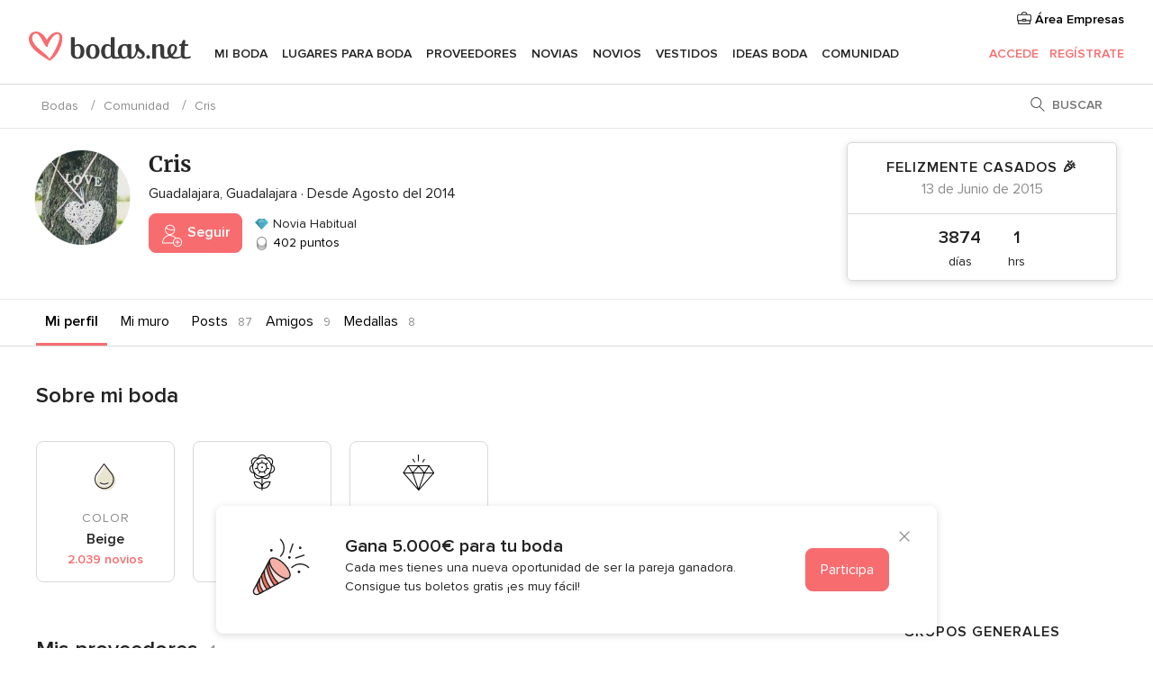

--- FILE ---
content_type: text/html; charset=utf-8
request_url: https://www.google.com/recaptcha/api2/aframe
body_size: 269
content:
<!DOCTYPE HTML><html><head><meta http-equiv="content-type" content="text/html; charset=UTF-8"></head><body><script nonce="mTSnKBkTrsLqDxz8TwPhQQ">/** Anti-fraud and anti-abuse applications only. See google.com/recaptcha */ try{var clients={'sodar':'https://pagead2.googlesyndication.com/pagead/sodar?'};window.addEventListener("message",function(a){try{if(a.source===window.parent){var b=JSON.parse(a.data);var c=clients[b['id']];if(c){var d=document.createElement('img');d.src=c+b['params']+'&rc='+(localStorage.getItem("rc::a")?sessionStorage.getItem("rc::b"):"");window.document.body.appendChild(d);sessionStorage.setItem("rc::e",parseInt(sessionStorage.getItem("rc::e")||0)+1);localStorage.setItem("rc::h",'1768870454167');}}}catch(b){}});window.parent.postMessage("_grecaptcha_ready", "*");}catch(b){}</script></body></html>

--- FILE ---
content_type: text/css;charset=utf-8
request_url: https://www.bodas.net/css/css-symfnw-ES171-1-20260119-006_www_m_-phoenix/sprite_set_season,phoenix/sprite_set_style,phoenix/sprite_set_wedding_color,phoenix/sprite_set_tools_vendors,migrate/migrate,phoenix/community,phoenix/sprite_set_community_rank,phoenix/sprite_set_community_group.css
body_size: 37850
content:
.icon-season:before{content:'';display:inline-block;vertical-align:middle;background-image:url(/build/img/icon-sets/icon-set-season-s3d15c403a7.png?v=symfnw-ES171-1-20260119-006_www_m_);background-repeat:no-repeat;margin-top:-1px;-webkit-print-color-adjust:exact}.icon-season-autumn:before{background-position:0 0;height:40px;width:40px}.icon-season-spring:before{background-position:0 -40px;height:40px;width:40px}.icon-season-summer:before{background-position:0 -80px;height:40px;width:40px}.icon-season-winter:before{background-position:0 -120px;height:40px;width:40px}@media (min-resolution:2dppx),(min-device-pixel-ratio:2),(-o-min-device-pixel-ratio:2 / 1),(-webkit-min-device-pixel-ratio:2){.icon-season:before{background-image:url(/build/img/icon-sets/icon-set-season@2x-s598bf13ff4.png?v=symfnw-ES171-1-20260119-006_www_m_);background-repeat:no-repeat}.icon-season-autumn:before{background-size:40px auto;background-position:0 0}.icon-season-spring:before{background-size:40px auto;background-position:0 -40px}.icon-season-summer:before{background-size:40px auto;background-position:0 -80px}.icon-season-winter:before{background-size:40px auto;background-position:0 -120px}}.icon-style:before{content:'';display:inline-block;vertical-align:middle;background-image:url(/build/img/icon-sets/icon-set-style-se530951ec4.png?v=symfnw-ES171-1-20260119-006_www_m_);background-repeat:no-repeat;margin-top:-1px;-webkit-print-color-adjust:exact}.icon-style-beach:before{background-position:0 0;height:40px;width:40px}.icon-style-country:before{background-position:0 -40px;height:40px;width:40px}.icon-style-elegant:before{background-position:0 -80px;height:40px;width:40px}.icon-style-modern:before{background-position:0 -120px;height:40px;width:40px}.icon-style-night:before{background-position:0 -160px;height:40px;width:40px}.icon-style-open:before{background-position:0 -200px;height:40px;width:40px}.icon-style-park:before{background-position:0 -240px;height:40px;width:40px}.icon-style-rustic:before{background-position:0 -280px;height:40px;width:40px}.icon-style-vintage:before{background-position:0 -320px;height:40px;width:40px}.icon-style-wood:before{background-position:0 -360px;height:40px;width:40px}@media (min-resolution:2dppx),(min-device-pixel-ratio:2),(-o-min-device-pixel-ratio:2 / 1),(-webkit-min-device-pixel-ratio:2){.icon-style:before{background-image:url(/build/img/icon-sets/icon-set-style@2x-s028c040441.png?v=symfnw-ES171-1-20260119-006_www_m_);background-repeat:no-repeat}.icon-style-beach:before{background-size:40px auto;background-position:0 0}.icon-style-country:before{background-size:40px auto;background-position:0 -40px}.icon-style-elegant:before{background-size:40px auto;background-position:0 -80px}.icon-style-modern:before{background-size:40px auto;background-position:0 -120px}.icon-style-night:before{background-size:40px auto;background-position:0 -160px}.icon-style-open:before{background-size:40px auto;background-position:0 -200px}.icon-style-park:before{background-size:40px auto;background-position:0 -240px}.icon-style-rustic:before{background-size:40px auto;background-position:0 -280px}.icon-style-vintage:before{background-size:40px auto;background-position:0 -320px}.icon-style-wood:before{background-size:40px auto;background-position:0 -360px}}.icon-wedding-color:before{content:'';display:inline-block;vertical-align:middle;background-image:url(/build/img/icon-sets/icon-set-wedding-color-s958cd119af.png?v=symfnw-ES171-1-20260119-006_www_m_);background-repeat:no-repeat;margin-top:-1px;-webkit-print-color-adjust:exact}.icon-wedding-color-beige:before{background-position:0 0;height:30px;width:30px}.icon-wedding-color-black:before{background-position:0 -30px;height:30px;width:30px}.icon-wedding-color-blackwhite:before{background-position:0 -60px;height:30px;width:30px}.icon-wedding-color-blue:before{background-position:0 -90px;height:30px;width:30px}.icon-wedding-color-blush:before{background-position:0 -120px;height:30px;width:30px}.icon-wedding-color-brown:before{background-position:0 -150px;height:30px;width:30px}.icon-wedding-color-bw:before{background-position:0 -180px;height:30px;width:30px}.icon-wedding-color-champagne:before{background-position:0 -210px;height:30px;width:30px}.icon-wedding-color-fuchsia:before{background-position:0 -240px;height:30px;width:30px}.icon-wedding-color-garnet:before{background-position:0 -270px;height:30px;width:30px}.icon-wedding-color-golden:before{background-position:0 -300px;height:30px;width:30px}.icon-wedding-color-green:before{background-position:0 -330px;height:30px;width:30px}.icon-wedding-color-grey:before{background-position:0 -360px;height:30px;width:30px}.icon-wedding-color-ivory:before{background-position:0 -390px;height:30px;width:30px}.icon-wedding-color-orange:before{background-position:0 -420px;height:30px;width:30px}.icon-wedding-color-pink:before{background-position:0 -450px;height:30px;width:30px}.icon-wedding-color-purple:before{background-position:0 -480px;height:30px;width:30px}.icon-wedding-color-red:before{background-position:0 -510px;height:30px;width:30px}.icon-wedding-color-silver:before{background-position:0 -540px;height:30px;width:30px}.icon-wedding-color-white:before{background-position:0 -570px;height:30px;width:30px}.icon-wedding-color-yellow:before{background-position:0 -600px;height:30px;width:30px}@media (min-resolution:2dppx),(min-device-pixel-ratio:2),(-o-min-device-pixel-ratio:2 / 1),(-webkit-min-device-pixel-ratio:2){.icon-wedding-color:before{background-image:url(/build/img/icon-sets/icon-set-wedding-color@2x-sb462ac227e.png?v=symfnw-ES171-1-20260119-006_www_m_);background-repeat:no-repeat}.icon-wedding-color-beige:before{background-size:30px auto;background-position:0 0}.icon-wedding-color-black:before{background-size:30px auto;background-position:0 -30px}.icon-wedding-color-blackwhite:before{background-size:30px auto;background-position:0 -60px}.icon-wedding-color-blue:before{background-size:30px auto;background-position:0 -90px}.icon-wedding-color-blush:before{background-size:30px auto;background-position:0 -120px}.icon-wedding-color-brown:before{background-size:30px auto;background-position:0 -150px}.icon-wedding-color-bw:before{background-size:30px auto;background-position:0 -180px}.icon-wedding-color-champagne:before{background-size:30px auto;background-position:0 -210px}.icon-wedding-color-fuchsia:before{background-size:30px auto;background-position:0 -240px}.icon-wedding-color-garnet:before{background-size:30px auto;background-position:0 -270px}.icon-wedding-color-golden:before{background-size:30px auto;background-position:0 -300px}.icon-wedding-color-green:before{background-size:30px auto;background-position:0 -330px}.icon-wedding-color-grey:before{background-size:30px auto;background-position:0 -360px}.icon-wedding-color-ivory:before{background-size:30px auto;background-position:0 -390px}.icon-wedding-color-orange:before{background-size:30px auto;background-position:0 -420px}.icon-wedding-color-pink:before{background-size:30px auto;background-position:0 -450px}.icon-wedding-color-purple:before{background-size:30px auto;background-position:0 -480px}.icon-wedding-color-red:before{background-size:30px auto;background-position:0 -510px}.icon-wedding-color-silver:before{background-size:30px auto;background-position:0 -540px}.icon-wedding-color-white:before{background-size:30px auto;background-position:0 -570px}.icon-wedding-color-yellow:before{background-size:30px auto;background-position:0 -600px}}.icon-tools-vendors:before{content:'';display:inline-block;vertical-align:middle;background-image:url(/build/img/icon-sets/icon-set-tools-vendors-sec711ea0fc.png?v=symfnw-ES171-1-20260119-006_www_m_);background-repeat:no-repeat;margin-top:-1px;-webkit-print-color-adjust:exact}.icon-tools-vendors-1:before{background-position:0 0;height:45px;width:45px}.icon-tools-vendors-10:before{background-position:0 -45px;height:45px;width:45px}.icon-tools-vendors-11:before{background-position:0 -90px;height:45px;width:45px}.icon-tools-vendors-12:before{background-position:0 -135px;height:45px;width:45px}.icon-tools-vendors-13:before{background-position:0 -180px;height:45px;width:45px}.icon-tools-vendors-14:before{background-position:0 -225px;height:45px;width:45px}.icon-tools-vendors-15:before{background-position:0 -270px;height:45px;width:45px}.icon-tools-vendors-16:before{background-position:0 -315px;height:45px;width:45px}.icon-tools-vendors-19:before{background-position:0 -360px;height:45px;width:45px}.icon-tools-vendors-2:before{background-position:0 -405px;height:45px;width:45px}.icon-tools-vendors-20:before{background-position:0 -450px;height:45px;width:45px}.icon-tools-vendors-21:before{background-position:0 -495px;height:45px;width:45px}.icon-tools-vendors-3:before{background-position:0 -540px;height:45px;width:45px}.icon-tools-vendors-4:before{background-position:0 -585px;height:45px;width:45px}.icon-tools-vendors-5:before{background-position:0 -630px;height:45px;width:45px}.icon-tools-vendors-6:before{background-position:0 -675px;height:45px;width:45px}.icon-tools-vendors-7:before{background-position:0 -720px;height:45px;width:45px}.icon-tools-vendors-9:before{background-position:0 -765px;height:45px;width:45px}@media (min-resolution:2dppx),(min-device-pixel-ratio:2),(-o-min-device-pixel-ratio:2 / 1),(-webkit-min-device-pixel-ratio:2){.icon-tools-vendors:before{background-image:url(/build/img/icon-sets/icon-set-tools-vendors@2x-sdefcd122d8.png?v=symfnw-ES171-1-20260119-006_www_m_);background-repeat:no-repeat}.icon-tools-vendors-1:before{background-size:45px auto;background-position:0 0}.icon-tools-vendors-10:before{background-size:45px auto;background-position:0 -45px}.icon-tools-vendors-11:before{background-size:45px auto;background-position:0 -90px}.icon-tools-vendors-12:before{background-size:45px auto;background-position:0 -135px}.icon-tools-vendors-13:before{background-size:45px auto;background-position:0 -180px}.icon-tools-vendors-14:before{background-size:45px auto;background-position:0 -225px}.icon-tools-vendors-15:before{background-size:45px auto;background-position:0 -270px}.icon-tools-vendors-16:before{background-size:45px auto;background-position:0 -315px}.icon-tools-vendors-19:before{background-size:45px auto;background-position:0 -360px}.icon-tools-vendors-2:before{background-size:45px auto;background-position:0 -405px}.icon-tools-vendors-20:before{background-size:45px auto;background-position:0 -450px}.icon-tools-vendors-21:before{background-size:45px auto;background-position:0 -495px}.icon-tools-vendors-3:before{background-size:45px auto;background-position:0 -540px}.icon-tools-vendors-4:before{background-size:45px auto;background-position:0 -585px}.icon-tools-vendors-5:before{background-size:45px auto;background-position:0 -630px}.icon-tools-vendors-6:before{background-size:45px auto;background-position:0 -675px}.icon-tools-vendors-7:before{background-size:45px auto;background-position:0 -720px}.icon-tools-vendors-9:before{background-size:45px auto;background-position:0 -765px}}@keyframes showModal{from{opacity:0;transform:translate3d(0,50%,0)}to{opacity:1;transform:translate3d(0,0,0)}}@keyframes showBackdrop{from{opacity:0}to{opacity:1}}.layoutHeader .menu-bottom-wrapper,.layoutHeader .menu-top-wrapper,.layoutHeader .menu-wrapper{max-width:1360px;box-sizing:border-box}.layoutHeader .menu-bottom-wrapper,.layoutHeader .menu-top-wrapper{padding:0 2rem}.layoutHeader .menu-wrapper{padding:0 2rem 10px}@media (min-width:1024px){.layoutHeader .nav-main-item{padding:0 3px}}@media (max-width:1199px){.layoutHeader .nav-main-link{font-size:14px}.layoutHeader .nav-main-item.nav-tabBrides,.layoutHeader .nav-main-item.nav-tabCommunity,.layoutHeader .nav-main-item.nav-tabGrooms{display:none!important}}@media (min-width:1300px){.layoutHeader .nav-main-item{padding:0 7px}}.menu{background-color:#fff;position:relative;border-bottom:1px solid #efefef}.menu-bottom-wrapper,.menu-top-wrapper,.menu-wrapper{max-width:1200px;min-width:950px;margin:0 auto;display:block}.menu-bottom-wrapper,.menu-top-wrapper{padding:0 15px}.menu-wrapper{padding:0 15px 10px}.menu-wrapper.testAB{padding:0}.menu-wrapper-adwords{padding-top:20px}.menu-top{min-height:35px;background:#fff;text-align:center}.menu-top.testAB{min-height:71px;display:-webkit-box;display:-webkit-flex;display:-ms-flexbox;display:flex;-webkit-box-align:center;-webkit-align-items:center;-ms-flex-align:center;align-items:center;-webkit-box-pack:space-between;-webkit-justify-content:space-between;-ms-flex-pack:space-between;justify-content:space-between;border-bottom:1px solid #efefef}.menu-top-wrapper{padding:0 15px;overflow:hidden}.menu-top-wrapper.testAB{width:100%;overflow:visible}.menu-top-wrapper--height{min-height:30px}.menu-top-wrapper--height{min-height:30px}.menu-top-content.testAB{display:flex;justify-content:space-between;align-items:center}.menu-top-title{font-size:12px;font-weight:400;color:#9f9f9f;display:inline-block;line-height:40px;left:0;text-align:center;height:28px}.menu-top-title.testAB{margin-left:auto;line-height:30px}.menu-top-access{text-transform:uppercase;letter-spacing:1px;font-family:ProximaNova,Helvetica,Arial,sans-serif;font-weight:600;font-size:12px;margin-top:10px;color:#404040;float:right}.menu-top-access.testAB{position:relative;font-size:14px;line-height:21px;color:#6c6c6c;font-weight:400;text-transform:none;letter-spacing:normal;margin-top:0;padding-right:16px}.menu-top-access.testAB::after{content:"";position:absolute;top:50%;right:0;width:1px;height:15px;transform:translateY(-50%);background-color:#d9d9d9}.menu-top-access:hover{color:#f76c6f}.menu-top-access--white{color:#fff}.menu-top-access--white:hover{color:#fff}.menu-top .svgIcon__briefcase,.menu-top .svgIcon__business{width:16px;height:16px;position:relative;margin-right:3px;top:2px}.menu-top .svgIcon__briefcase svg{stroke:#222}.menu-top .svgIcon__business svg{stroke:#6c6c6c}.menu-top .login-empresa{position:relative;margin-left:auto;padding-left:20px}.menu-top .login-user{margin-left:9px;position:relative}.menu-top .login-user.testAB{z-index:520}.menu-top .login-user .header-join-link{text-transform:none;line-height:21px}.menu-top .login-user .header-joined{display:flex;align-items:center;vertical-align:middle}.menu-top .login-user .header-joined>a{line-height:0}.main-logo{display:inline-block}.main-logo.testAB{display:-webkit-box;display:-webkit-flex;display:-ms-flexbox;display:flex;-webkit-box-pack:flex-start;-webkit-justify-content:flex-start;-ms-flex-pack:flex-start;justify-content:flex-start}.main-logo a{display:inline-block;height:50px}.main-logo a.testAB{display:-webkit-box;display:-webkit-flex;display:-ms-flexbox;display:flex;-webkit-box-align:center;-webkit-align-items:center;-ms-flex-align:center;align-items:center}.header-join{line-height:23.8px;float:right}.header-join-link{font-size:14px;line-height:21px;display:inline-block;vertical-align:middle;color:#f76c6f;font-family:ProximaNova,Helvetica,Arial,sans-serif;font-weight:600;text-transform:uppercase;padding:0 7px;line-height:50px}.header-join-link:last-child{padding-right:0}.header-join-link--white{color:#fff}.header-joined{margin-top:2px;line-height:23.8px;float:right;position:relative;user-select:none}.header-joined-avatar,.header-joined-bars,.header-joined-container,.header-joined-inbox{display:inline-block;vertical-align:middle}.header-joined-container{position:relative}.header-joined-avatar{text-align:center}.header-joined-avatar a{display:block}.header-joined-avatar img{width:47px;height:47px}.header-joined__avatarRecom{margin-right:7px;text-align:center;margin-top:-10px;width:22px;height:22px;vertical-align:initial}.header-joined__avatarRecom .avatar-thumb{border:none;margin:0 0 1px}.header-joined__avatarRecom a{display:block}.header-joined__avatarRecom img{width:100%;height:100%}.header-joined__avatarRecom .avatar-alias{min-width:25px;margin-bottom:-7px}.header-joined__toggle{display:inline-block;vertical-align:middle;cursor:pointer;user-select:none}.header-joined-inbox{display:inline-block;vertical-align:middle;margin:0 25px 0 0;position:relative}.header-joined .size-avatar{font-size:15px;line-height:24.27050985px;width:35px}.header-joined .svgIcon__envelope{width:22px;height:22px}.header-joined .svgIcon__angleDown{width:14px;height:14px;position:relative;top:-1px;pointer-events:none;margin-left:10px}.header-joined .svgIcon__angleDown svg{fill:#222}@media only screen and (max-width:1160px){.header-joined-inbox{margin:7px 20px 0 0}}.newVendorsRecom{position:absolute;font-size:8px;color:#f5a71f;right:5px;top:3px;text-transform:uppercase}.newMessageAlert{display:-webkit-box;display:-webkit-flex;display:-ms-flexbox;display:flex;align-items:center;border-radius:3px;background-color:#fff9f4;border:1px solid #d9d9d9;padding:15px;box-shadow:0 2px 10px rgba(0,0,0,.15);z-index:100}.newMessageAlert__avatar{position:relative;margin-right:20px;flex:1 0 auto}.newMessageAlert__avatar--vendor{width:56px}.newMessageAlert__avatar--vendor .counter{top:-3px}.newMessageAlert__avatar--user{width:56px}.newMessageAlert__avatar--user .counter{top:-4px;right:-3px}.newMessageAlert__avatar--alias{margin-right:15px}.newMessageAlert__avatar--alias .counter{right:-3px}.newMessageAlert__image{border-radius:3px;margin-top:5px;max-width:100%}.newMessageAlert__title{font-weight:400}.newMessageAlert__content{width:250px}.newMessageAlert__content p{margin-bottom:0}.newMessageAlert__content a{color:#444;white-space:nowrap}.newMessageAlert__content .link{color:#f76c6f}#nav-main{display:inline-block;vertical-align:middle;position:relative;z-index:500}#nav-main.testAB .nav-main{padding-left:0}#nav-main.testAB .nav-main-link::after{top:48px}.nav-main{margin:0;display:inline-block;cursor:default;padding-left:10px}.nav-main-item{display:inline-block;padding:0 7px;margin:0;list-style:none}.nav-main-item:first-child{padding-left:0}.nav-main-link{font-size:14px;color:#222;font-weight:600;line-height:50px;letter-spacing:.2px;text-transform:uppercase;text-decoration:none;display:block;position:relative}.nav-main-link:hover{color:#f76c6f}.nav-main-link:after{content:"";position:absolute;left:50%;-webkit-transform:translateX(-50%);transform:translateX(-50%);background:#f76c6f;height:2px;width:0;top:59px;display:block;transition:.15s cubic-bezier(.18,.89,.32,1.28) width}.nav-main-link:before{content:"";width:100%;height:0;position:absolute;top:-29px}.nav-main-link.active:after{width:100%}.nav-main-link.active:before{height:100%}.nav-main.testAB .nav-main-item{padding:0 16px}.logged-box-main-menu{position:relative;float:right}.empLoggedBox{float:right;display:inline-block;vertical-align:middle;position:relative;user-select:none}.empLoggedBox__logo{display:inline-block;vertical-align:middle;max-width:40px;width:40px;height:40px;overflow:hidden;border:1px solid #d9d9d9;border-radius:100%}.empLoggedBox__logo img{height:40px;position:relative;left:50%;transform:translateX(-50%)}.empLoggedBox__arrow{font-size:14px;line-height:21px;display:inline-block;vertical-align:sub;font-weight:400;color:#222;margin-left:8px;max-width:100px;display:inline-block;position:relative;cursor:pointer;white-space:nowrap;overflow:hidden;text-overflow:ellipsis}.empLoggedBox__arrow~i{cursor:pointer}.empLoggedBox__arrow--white{color:#fff}.empLoggedBox .svgIcon__envelope{width:22px;height:22px;position:relative;vertical-align:middle}.empLoggedBox .svgIcon__envelope svg{fill:#222}.empLoggedBox .svgIcon__angleDown{width:14px;height:14px;vertical-align:middle;position:relative;top:-1px;cursor:pointer;margin-left:10px}.empLoggedBox .svgIcon__angleDown svg{fill:#222}.empLoggedBox--darkBackground .svgIcon__angleDown svg,.empLoggedBox--darkBackground .svgIcon__envelope svg{fill:#fff}.empLoggedDropdown{border:1px solid #d9d9d9;border-radius:8px;top:50px;right:0;width:300px;box-shadow:0 5px 9px 4px rgba(0,0,0,.07);background:#fff;position:absolute;text-align:left;overflow:hidden;z-index:9999}.empLoggedDropdown__header{padding:10px 20px;background-color:#f8f8f8;text-align:center}.empLoggedDropdown__logout{font-size:14px;line-height:21px;color:#6c6c6c;display:block;text-align:right}.empLoggedDropdown__multi{display:inline-block;border:1px solid #d9d9d9;margin:10px 0;position:relative;width:100%;padding:4px 10px;box-sizing:border-box;border-radius:4px}.empLoggedDropdown__multiIcon{top:4px;right:10px;position:absolute;pointer-events:none}.empLoggedDropdown__name{font-size:18px;line-height:26px;font-weight:600;display:block;cursor:pointer;margin-bottom:5px}.empLoggedDropdown__name:focus{outline:0}.empLoggedDropdown__name--select:hover{color:#222}.empLoggedDropdown__category{font-size:14px;line-height:21px;color:#6c6c6c;display:block}.empLoggedDropdown__action{font-size:14px;line-height:21px;color:#6c6c6c;margin-right:15px;display:block}.empLoggedDropdown__action:hover{color:#f76c6f}.empLoggedDropdown__action--inline{display:inline-block}.empLoggedDropdown__content{padding:20px 20px 5px;text-align:center}.empLoggedDropdown__item{margin-bottom:15px}.empLoggedDropdown__item a{font-size:14px;line-height:21px;color:#222;display:block}.empLoggedDropdown__item a:hover{color:#f76c6f}.empLoggedDropdown__icon{height:30px;display:inline-block;position:relative}.empLoggedDropdown__counter{background:#f76c6f;border-radius:10px;min-width:11px;padding:10px 4px 9px;font-size:11px;line-height:0;color:#fff;top:-5px;left:65%;text-align:center;position:absolute}.empLoggedDropdown__premium{border-top:1px solid #d9d9d9;padding:15px;text-align:center}.empLoggedDropdown__premium a{color:#222}.empLoggedDropdown__premium span{text-transform:uppercase;letter-spacing:1px;font-weight:600;color:#f89b16;display:block}.empLoggedDropdown__contact{border-top:1px solid #d9d9d9;padding:10px 20px;text-align:center}.empLoggedDropdown__contact i{margin-bottom:10px;display:inline-block}.empLoggedDropdown__contact p{font-size:14px;line-height:21px;margin:0}.empLoggedDropdown__contact strong{display:block}.cookies-msg{font-size:12px;line-height:19.41640788px;padding:10px;border-bottom:1px solid #d9d9d9;background:rgba(255,255,255,.95);text-align:center;position:relative;z-index:10}@media only screen and (max-width:1200px){.header-join-link,.nav-main-link{font-size:13px}}@media only screen and (max-width:1130px){.nav-main-item.nav-tabBrides,.nav-main-item.nav-tabGrooms{display:none!important}}@media only screen and (max-width:1024px){.empLoggedBox{padding-left:0}}.layoutNavMenuTabMyWedding{display:flex;flex-direction:row}.layoutNavMenuTabMyWedding__title{font-size:18px;line-height:26px;color:#222;font-weight:600;text-decoration:none;display:inline-block;margin-bottom:1rem}.layoutNavMenuTabMyWeddingList{flex-grow:1;margin-bottom:1rem}.layoutNavMenuTabMyWeddingList__item a{display:flex;align-items:center;padding:.75rem 0}.layoutNavMenuTabMyWeddingList__item--viewAll{display:none}.layoutNavMenuTabMyWeddingList__content{display:grid;grid-area:list;grid-template-columns:repeat(3,1fr);grid-column-gap:1rem;grid-row-gap:.5rem}.layoutNavMenuTabMyWeddingList__contentSmall{grid-template-columns:repeat(2,1fr)}.layoutNavMenuTabMyWeddingList__itemIcon{display:inline-block;width:28px;height:28px;margin-right:15px}.layoutNavMenuTabMyWeddingBanners{display:flex;flex-direction:column;flex-shrink:0;padding-top:1.5rem}.layoutNavMenuTabMyWeddingPersonalize{flex-grow:1;padding-left:1.5rem;border-left:1px solid #d9d9d9;margin-bottom:1rem;padding-top:0}.layoutNavMenuTabMyWeddingPersonalize__title{font-size:18px;line-height:26px;color:#222;font-weight:600;text-decoration:none;display:inline-block;margin-bottom:1rem}.layoutNavMenuTabMyWeddingPersonalize__item a{font-size:14px;line-height:21px}.layoutNavMenuTabMyWeddingPersonalize__content{display:grid;grid-area:list;grid-template-columns:1fr;grid-column-gap:1rem;grid-row-gap:.5rem}@media screen and (min-width:1200px){.layoutNavMenuTabMyWeddingPersonalize__content{grid-template-columns:repeat(2,1fr)}}.layoutNavMenuTabVenues{display:flex}.layoutNavMenuTabVenues__title{font-size:18px;line-height:26px;color:#222;font-weight:600;text-decoration:none;display:inline-block;margin-bottom:20px}.layoutNavMenuTabVenues__subtitle{text-transform:uppercase;letter-spacing:1px;font-weight:600;font-size:.9rem;display:flex;align-items:center;margin-bottom:20px}.layoutNavMenuTabVenues__categories{flex:1 0 auto}.layoutNavMenuTabVenues .layoutNavMenuBannerBox{align-self:flex-end}@media (min-width:1024px) and (max-width:1199px){.layoutNavMenuTabVenues .layoutNavMenuBannerBox{max-width:270px}.layoutNavMenuTabVenues .layoutNavMenuBannerBox__icon{display:none}}.layoutNavMenuTabVenuesList{margin-bottom:20px}.layoutNavMenuTabVenuesListBig{border-right:0}.layoutNavMenuTabVenuesList__content{grid-area:list;display:grid;grid-template-rows:auto;grid-auto-flow:row;grid-template-columns:repeat(2,1fr)}.layoutNavMenuTabVenuesList__contentBig{grid-template-columns:repeat(4,1fr)}.layoutNavMenuTabVenuesList__item{display:flex;align-items:center}.layoutNavMenuTabVenuesList__item a{padding:.5rem 1rem .5rem 0}.layoutNavMenuTabVenuesList__item--highlight a{font-weight:600}.layoutNavMenuTabVenuesList__item--viewAll{display:none}.layoutNavMenuTabVenuesList__image{margin-right:10px;vertical-align:middle}.layoutNavMenuTabVenuesListPremium{padding-left:1.5rem;flex:0 2 auto;margin-bottom:20px;border-left:1px solid #d9d9d9}.layoutNavMenuTabVenuesListPremium__subtitle{text-transform:uppercase;letter-spacing:1px;font-weight:600;font-size:.9rem;display:flex;align-items:center;margin-bottom:10px;line-height:27px}.layoutNavMenuTabVenuesListPremium__content{grid-area:list;display:grid;grid-template-columns:repeat(2,1fr);grid-row-gap:.8rem}.layoutNavMenuTabVenuesListPremium__item{display:flex;align-items:center;padding:6px 0}.layoutNavMenuTabVenuesListPremium__link{display:grid;grid-template-columns:auto 1fr;padding-right:.75rem;align-items:center}@media screen and (min-width:1200px){.layoutNavMenuTabVenuesListPremium__link{padding-right:1.5rem}}.layoutNavMenuTabVenuesListPremium__image{width:32px;height:32px;margin-right:13px;vertical-align:middle;border-radius:.5rem}.layoutNavMenuTabVenuesBanners{display:flex;flex-direction:column;flex:0 2 auto;padding-top:20px}.layoutNavMenuTabVenuesBanners .layoutNavMenuBannerBox{width:100%;display:flex;justify-content:space-between}.layoutNavMenuTabVendors{display:flex;flex-direction:row}.layoutNavMenuTabVendors__content{width:100%;display:flex;flex-wrap:wrap}.layoutNavMenuTabVendors__title{font-size:18px;line-height:26px;color:#222;font-weight:600;text-decoration:none;display:inline-block;margin-bottom:10px}.layoutNavMenuTabVendors__subtitle{text-transform:uppercase;letter-spacing:1px;font-weight:600;font-size:.9rem;display:flex;align-items:center;margin-bottom:1rem}@media (max-width:1199px){.layoutNavMenuTabVendors__content{width:50%}.layoutNavMenuTabVendors__contentBig{width:100%}}.layoutNavMenuTabVendorsList{margin-bottom:25px;flex:1 0 50%}.layoutNavMenuTabVendorsList__content{display:grid;grid-area:list;grid-template-columns:repeat(auto-fill,minmax(16rem,auto));grid-row-gap:.8rem}.layoutNavMenuTabVendorsList__item{display:flex;align-items:center;justify-content:flex-start;padding:8px 0}.layoutNavMenuTabVendorsList__item--viewAll{display:none}.layoutNavMenuTabVendorsList__itemIcon{display:inline-block;width:28px;height:28px;margin-right:15px}@media (max-width:1199px){.layoutNavMenuTabVendorsList__content{grid-template-columns:repeat(2,1fr)}.layoutNavMenuTabVendorsList__contentBig{grid-template-columns:repeat(3,1fr)}}.layoutNavMenuTabVendorsListOthers__subtitle{display:none}.layoutNavMenuTabVendorsListOthers__container{display:flex;flex-wrap:wrap;flex-direction:row;margin-bottom:0}.layoutNavMenuTabVendorsListOthers__subtitle{text-transform:uppercase;letter-spacing:1px;font-weight:600;font-size:.9rem;display:flex;align-items:center;margin-bottom:1rem}.layoutNavMenuTabVendorsListOthers__item{margin:0 20px 10px 0}.layoutNavMenuTabVendorsListOthers__deals{margin:0 0 10px}.layoutNavMenuTabVendorsListOthers__deals a{font-weight:600}.layoutNavMenuTabVendorsBanners{flex-shrink:0;padding-top:20px;margin-bottom:0}.layoutNavMenuTabVendorsBanners .layoutNavMenuBannerBox{width:100%;display:flex;justify-content:space-between}@media (max-width:1199px){.layoutNavMenuTabVendorsBanners{display:none}.layoutNavMenuTabVendorsBanners.visible{display:block}.layoutNavMenuTabVendorsBanners.hasPremium{display:block;max-width:222px}.layoutNavMenuTabVendorsBanners.hasPremium .layoutNavMenuBannerBox__content{margin-right:0}.layoutNavMenuTabVendorsBanners.hasPremium .layoutNavMenuBannerBox__icon{display:none}}.layoutNavMenuTabVendorsOtherTabs{display:none;width:50%}.layoutNavMenuTabVendorsOtherTabs__subtitle{font-size:18px;line-height:26px;font-weight:600;display:flex;align-items:center;margin-bottom:12px}@media (max-width:1199px){.layoutNavMenuTabVendorsOtherTabs{display:flex;justify-content:space-around}}@media (min-width:1024px){.layoutNavMenuTabVendorsOtherTabs:lang(en-CA){display:flex;justify-content:space-around}}.layoutNavMenuTabVendorsOtherTabsList__item{padding-bottom:.5rem}.layoutNavMenuTabVendorsOtherTabsList__item--deals a{font-weight:600}.layoutNavMenuTabVendorsPremium{display:block;padding-left:1.5rem;border-left:1px solid #d9d9d9;margin-bottom:2.5rem;flex:1 1 15%}.layoutNavMenuTabVendorsPremium__subtitle{text-transform:uppercase;letter-spacing:1px;font-weight:600;font-size:.9rem;display:flex;align-items:center;margin-bottom:10px;line-height:27px}.layoutNavMenuTabVendorsPremium__content{display:grid;grid-template-columns:1fr;grid-row-gap:.8rem}.layoutNavMenuTabVendorsPremium__item{display:flex;align-items:center;padding:6px 0}.layoutNavMenuTabVendorsPremium__link{display:flex;align-items:center;cursor:pointer}.layoutNavMenuTabVendorsPremium__image{width:32px;height:32px;margin-right:13px;vertical-align:middle;border-radius:8px}.layoutNavMenuTabBridesGrooms{display:flex;flex-direction:row}.layoutNavMenuTabBridesGrooms__title{font-size:18px;line-height:26px;color:#222;font-weight:600;text-decoration:none;display:inline-block;margin-bottom:.5rem}.layoutNavMenuTabBridesGroomsList{margin-bottom:.5rem;flex:1 0 auto}.layoutNavMenuTabBridesGroomsList__content{display:grid;grid-template-rows:repeat(3,1fr);grid-auto-flow:column;grid-column-gap:1rem;margin-right:1rem}.layoutNavMenuTabBridesGroomsList__item{display:flex;align-items:center}.layoutNavMenuTabBridesGroomsList__item a{display:block;width:100%;padding:.5rem 0}.layoutNavMenuTabBridesGroomsList__item--highlight a{font-weight:600}.layoutNavMenuTabBridesGroomsList__item--viewAll{display:none}.layoutNavMenuTabBridesGroomsBanner{padding-top:1.5rem}.layoutNavMenuTabDresses{display:flex;flex-direction:row}.layoutNavMenuTabDresses__title{font-size:18px;line-height:26px;color:#222;font-weight:600;text-decoration:none;display:inline-block;margin-bottom:20px}.layoutNavMenuTabDresses__subtitle{text-transform:uppercase;letter-spacing:1px;font-weight:600;font-size:.9rem;display:flex;align-items:center;margin-bottom:20px}.layoutNavMenuTabDressesList{flex-grow:1;margin-bottom:20px;width:40%}.layoutNavMenuTabDressesList__content{display:grid;grid-template-rows:repeat(4,1fr);grid-auto-flow:column;grid-row-gap:1.5rem}.layoutNavMenuTabDressesList__item a{display:flex;align-items:center}.layoutNavMenuTabDressesList__item--viewAll{display:none}.layoutNavMenuTabDressesList__itemIcon{display:none}@media (min-width:1200px){.layoutNavMenuTabDressesList{width:50%}.layoutNavMenuTabDressesList__itemIcon{display:inline-block;width:31px;height:31px;margin-right:15px}}.layoutNavMenuTabDressesFeatured{margin-left:1.8rem;width:60%;display:block}.layoutNavMenuTabDressesFeatured__content{display:grid;grid-template-columns:repeat(5,minmax(0,1fr));grid-column-gap:1.3rem}@media (max-width:1024px){.layoutNavMenuTabDressesFeatured{margin-left:1rem;width:70%}}@media (min-width:1200px){.layoutNavMenuTabDressesFeatured{width:50%;border-left:1px solid #d9d9d9;padding-left:1.8rem}}.layoutNavMenuTabDressesFeaturedItem img{height:150px;width:100%;object-fit:cover;border-radius:.5rem}.layoutNavMenuTabDressesFeaturedItem__name{font-weight:600;text-align:center;font-size:.9rem}.layoutNavMenuTabArticles{display:flex;flex-direction:row}.layoutNavMenuTabArticles__title{font-size:18px;line-height:26px;color:#222;font-weight:600;text-decoration:none;display:inline-block;margin-bottom:1rem}.layoutNavMenuTabArticlesList{flex-grow:1;margin-bottom:20px;border-bottom:none;padding-bottom:0;width:50%}.layoutNavMenuTabArticlesList__content{display:grid;grid-template-rows:repeat(5,1fr);grid-auto-flow:column;grid-column-gap:1rem}.layoutNavMenuTabArticlesList__item{display:flex;align-items:center}.layoutNavMenuTabArticlesList__item a{display:block;width:100%;padding:.5rem 0}.layoutNavMenuTabArticlesList__item--viewAll{display:none}.layoutNavMenuTabArticlesBanners{display:flex;justify-content:flex-end;flex-direction:row;margin-left:2rem;align-items:start;width:50%;padding-top:20px}.layoutNavMenuTabArticlesBannersItem{box-shadow:0 2px 8px rgba(0,0,0,.15);border-radius:.5rem;overflow:hidden;transition:all .2s;margin-bottom:1.25rem;width:50%;margin-right:1.25rem;cursor:pointer}.layoutNavMenuTabArticlesBannersItem:hover{box-shadow:0 7px 14px rgba(0,0,0,.3);color:inherit!important}.layoutNavMenuTabArticlesBannersItem__figure{display:flex;flex-direction:column}.layoutNavMenuTabArticlesBannersItem__image{width:100%;height:90px;object-fit:cover}.layoutNavMenuTabArticlesBannersItem__content{padding:1rem}.layoutNavMenuTabArticlesBannersItem__title{font-size:16px;line-height:24px;margin-bottom:.25rem;font-weight:600}.layoutNavMenuTabArticlesBannersItem__description{font-size:16px;line-height:24px;margin-bottom:0}.layoutNavMenuTabArticlesBannersItem:last-child{margin-bottom:0;margin-right:0}.layoutNavMenuTabCommunity{display:flex;flex-direction:row}.layoutNavMenuTabCommunity__title{font-size:18px;line-height:26px;display:inline-block;margin-bottom:.5rem;font-weight:600;text-decoration:none;color:#222}.layoutNavMenuTabCommunity__subtitle{text-transform:uppercase;letter-spacing:1px;font-size:14px;line-height:21px;display:flex;align-items:center;margin-bottom:1rem;font-weight:600}.layoutNavMenuTabCommunityList{margin-bottom:20px;flex-grow:1}.layoutNavMenuTabCommunityList__content{display:grid;grid-template-rows:repeat(7,1fr);grid-auto-flow:column;grid-column-gap:1rem}.layoutNavMenuTabCommunityList__contentSmall{grid-template-rows:repeat(5,1fr)}.layoutNavMenuTabCommunityList__item{display:flex;align-items:center}.layoutNavMenuTabCommunityList__item a{display:block;width:100%;padding:.5rem 0}.layoutNavMenuTabCommunityList__item--viewAll{display:none}.layoutNavMenuTabCommunityLast{flex-shrink:0;margin-left:1.5rem;padding-left:2rem;width:30%;display:block}.layoutNavMenuTabCommunityLast__list{display:grid;grid-template-rows:repeat(4,1fr)}.layoutNavMenuTabCommunityLast__list a{display:block;width:100%;padding:.75rem 0}.layoutNavMenuTabCommunityLast__subtitle{text-transform:uppercase;letter-spacing:1px;font-size:14px;line-height:21px;margin-top:.25rem;margin-bottom:.5rem;font-weight:600}@media (min-width:1025px) and (max-width:1199px){.layoutNavMenuTabCommunityLast{border-left:none}}@media (min-width:1201px){.layoutNavMenuTabCommunityLast{border-left:1px solid #d9d9d9}}.layoutNavMenuTabRegistry{display:flex;flex-direction:row}.layoutNavMenuTabRegistry__title{font-size:18px;line-height:26px;color:#222;font-weight:600;text-decoration:none;display:inline-block;margin-bottom:1rem}.layoutNavMenuTabRegistryList{flex-grow:1;margin-bottom:1rem}.layoutNavMenuTabRegistryList__item a{display:flex;align-items:center}.layoutNavMenuTabRegistryList__item--viewAll{display:none}.layoutNavMenuTabRegistryList__content{display:grid;grid-template-columns:1fr;grid-area:list;grid-row-gap:.5rem;grid-column-gap:1rem}.layoutNavMenuTabRegistryList__itemIcon{display:inline-block;width:28px;height:28px;margin-right:15px}.layoutNavMenuTabRegistryList__link{display:block;font-weight:600;color:#f76c6f!important;padding-top:2.5rem}.layoutNavMenuTabRegistryVendors{border-left:1px solid #d9d9d9;padding-left:1.8rem;width:65%;padding-bottom:0;grid-column-gap:1.3rem}.layoutNavMenuTabRegistryVendors__title{font-size:14px;line-height:21px;text-transform:uppercase;letter-spacing:1px;font-weight:600;padding-bottom:1rem;display:block}.layoutNavMenuTabRegistryVendors__list{display:grid;grid-gap:1.3rem;grid-template-columns:repeat(3,1fr)}.layoutNavMenuTabRegistryVendors__item{max-width:130px;width:100%;text-align:center}.layoutNavMenuTabRegistryVendors__item img{border:1px solid #d9d9d9;border-radius:.5rem;width:100%;height:65px}.layoutNavMenuTabRegistryVendors__text{font-size:14px;line-height:21px;font-weight:600}.layoutNavMenuTabRegistryVendors__link{display:block;font-weight:600;color:#f76c6f!important;padding-top:2.5rem}@media screen and (min-width:1200px){.layoutNavMenuTabRegistryVendors__list{grid-template-columns:repeat(5,1fr)}}.layoutNavMenuTabWebsites{display:flex;flex-direction:row}.layoutNavMenuTabWebsites__title{font-size:18px;line-height:26px;color:#222;font-weight:600;text-decoration:none;display:inline-block;margin-bottom:1rem}.layoutNavMenuTabWebsites__subtitle{text-transform:uppercase;letter-spacing:1px;font-size:14px;line-height:21px;font-weight:600;display:flex;align-items:center;margin-bottom:10px}.layoutNavMenuTabWebsitesList{flex-grow:1;margin-bottom:1rem}.layoutNavMenuTabWebsitesList__item a{display:flex;align-items:center;padding:.5rem 0}.layoutNavMenuTabWebsitesList__item--viewAll{display:none}.layoutNavMenuTabWebsitesList__content{display:grid;grid-template-columns:1fr;grid-area:list;grid-column-gap:1rem}.layoutNavMenuTabWebsiteFeatured{width:60%}.layoutNavMenuTabWebsiteFeatured__content{display:grid;grid-template-columns:repeat(2,1fr);grid-column-gap:.5rem;grid-row-gap:.5rem}.layoutNavMenuTabWebsiteFeatured__subtitle{font-size:14px;line-height:21px;font-weight:600;text-transform:uppercase;display:flex;align-items:center;margin-bottom:20px}.layoutNavMenuTabWebsiteFeatured__image{width:131px;height:177px;object-fit:cover;border:1px solid #d9d9d9}.layoutNavMenuTabWebsiteFeatured__wrapperCards{display:flex}.layoutNavMenuTabWebsiteFeatured__anchorCard{width:25%}.layoutNavMenuTabWebsiteFeatured__anchorCard:hover{color:#f76c6f}.layoutNavMenuTabWebsiteFeatured__imagesWrapper{display:flex;justify-content:center}.layoutNavMenuTabWebsiteFeatured__card{display:grid;justify-items:center;background-color:#f8f8f8;border-radius:8px;border:2px solid #fff;position:relative;overflow:hidden;cursor:pointer;padding-top:10px;width:416px;height:260px}.layoutNavMenuTabWebsiteFeatured__card--smallCard{display:flex;align-items:center;justify-content:center;width:auto;height:130px;padding-top:10px}.layoutNavMenuTabWebsiteFeatured__card.active{border:2px solid #f76c6f}.layoutNavMenuTabWebsiteFeatured__thumb{border:3px solid #222;border-radius:8px}@media (max-width:767px){.layoutNavMenuTabWebsiteFeatured__thumb{display:none}}.layoutNavMenuTabWebsiteFeatured__thumb--vertical{width:252px;height:auto}.layoutNavMenuTabWebsiteFeatured__thumb--split{width:300px;height:auto;margin-top:15px;margin-left:-30px}.layoutNavMenuTabWebsiteFeatured__thumb--smallImageVertical{width:auto;height:100%;margin-left:0;margin-top:9%}.layoutNavMenuTabWebsiteFeatured__thumb--smallImageSplit{margin-top:-5%;width:auto;margin-left:0}@media (min-width:768px){.layoutNavMenuTabWebsiteFeatured__thumb--smallImageSplit{height:57%}}@media (min-width:1145px){.layoutNavMenuTabWebsiteFeatured__thumb--smallImageSplit{height:77%}}.layoutNavMenuTabWebsiteFeatured__thumbMobile{width:auto;height:139px;margin-top:19px;border-radius:8px;border:3px solid #222}@media (max-width:767px){.layoutNavMenuTabWebsiteFeatured__thumbMobile{display:block}}@media (min-width:1024px){.layoutNavMenuTabWebsiteFeatured__thumbMobile{display:none}}.layoutNavMenuTabWebsiteFeatured__title{margin:4px 0 15px;text-align:center;letter-spacing:normal;font-size:14px}.layoutNavMenuTabWebsiteFeatured--fixCardWidth{width:204px;margin-left:5px}.layoutNavMenuTabWebsiteFeatured__seeMoreWebsites{font-size:14px;line-height:21px;color:#f76c6f;font-weight:600}.layoutNavMenuTabWebsiteFeatured__seeMoreWebsites:hover{color:#c5282b}@media (min-width:1024px){.layoutNavMenuTabWebsiteFeatured{border-left:1px solid #d9d9d9;margin-left:1.5rem;padding-left:1.5rem;grid-column-gap:1.3rem}.layoutNavMenuTabWebsiteFeatured__content{grid-template-columns:repeat(4,1fr)}}@media (min-width:768px) and (max-width:1024px){.layoutNavMenuTabWebsiteFeatured__thumbMobile{display:none}}.layoutNavMenuTabInvitation{display:flex;flex-direction:row}.layoutNavMenuTabInvitation__title{font-size:18px;line-height:26px;color:#222;font-weight:600;text-decoration:none;display:inline-block;margin-bottom:1rem}.layoutNavMenuTabInvitationList{flex-grow:1;margin-bottom:1rem}.layoutNavMenuTabInvitationList__item a{display:flex;align-items:center;padding:.5rem 0}.layoutNavMenuTabInvitationList__item--viewAll a{font-weight:600}.layoutNavMenuTabInvitationList__content{display:grid;grid-template-columns:1fr;grid-area:list;grid-row-gap:.5rem;grid-column-gap:1rem}.layoutNavMenuTabInvitationList__itemIcon{display:inline-block;width:28px;height:28px;margin-right:15px}.layoutNavMenuTabInvitationList__link{display:block;font-weight:600;color:#f76c6f!important;padding-top:.5rem}.layoutNavMenuTabInvitationShop{border-left:1px solid #d9d9d9;padding-left:1.8rem;width:65%}.layoutNavMenuTabInvitationShop__title{font-size:14px;line-height:21px;text-transform:uppercase;letter-spacing:1px;font-weight:600;padding-bottom:1rem;display:block}.layoutNavMenuTabInvitationShop__list{display:grid;grid-template-columns:repeat(4,1fr);grid-gap:1.3rem}.layoutNavMenuTabInvitationShop__item{max-width:130px;width:100%;text-align:center}.layoutNavMenuTabInvitationShop__item img{border:1px solid #d9d9d9;width:100%;height:130px;object-fit:cover}.layoutNavMenuTabInvitationShop__text{font-size:14px;line-height:21px;font-weight:600}@media screen and (min-width:1200px){.layoutNavMenuTabInvitationShop{padding-bottom:0;grid-column-gap:1.3rem;width:50%}}.layoutNavMenuTabMore{display:flex;flex-direction:row}.layoutNavMenuTabMore__title{font-size:18px;line-height:26px;color:#222;font-weight:600;text-decoration:none;display:inline-block;margin-bottom:1rem}.layoutNavMenuTabMoreTabsLinks{flex-grow:1;margin-bottom:1rem}.layoutNavMenuTabMoreTabsLinks__item a{display:flex;align-items:center}.layoutNavMenuTabMoreTabsLinks__content{display:grid;grid-template-columns:1fr;grid-area:list;grid-column-gap:1rem;grid-row-gap:1rem}.layoutNavMenuTabMoreTabsLinks__itemIcon{display:inline-block;width:28px;height:28px;margin-right:15px}.layoutNavMenuTabMoreTabsLinks__link{display:block;font-weight:600;color:#f76c6f;padding-top:1rem}.layoutNavMenuTabMoreRegistryVendors{border-left:1px solid #d9d9d9;padding-left:1.3rem}.layoutNavMenuTabMoreRegistryVendors__title{font-size:14px;line-height:21px;text-transform:uppercase;letter-spacing:1px;font-weight:600;padding-bottom:1rem;display:block}.layoutNavMenuTabMoreRegistryVendors__list{display:grid;grid-template-columns:repeat(2,1fr);grid-gap:.6rem}.layoutNavMenuTabMoreRegistryVendors__item{max-width:130px;width:100%;text-align:center}.layoutNavMenuTabMoreRegistryVendors__item img{border:1px solid #d9d9d9;border-radius:.5rem;width:100%;height:65px}.layoutNavMenuTabMoreRegistryVendors__text{font-size:14px;line-height:21px;font-weight:600}.layoutNavMenuTabMoreRegistryVendors__link{display:block;font-weight:600;color:#f76c6f;padding-top:2.5rem}.layoutNavMenuTabMoreDressesFeatured{margin-left:1.25rem;border-left:1px solid #d9d9d9;padding-left:1.25rem;width:33%;display:block}.layoutNavMenuTabMoreDressesFeatured__content{display:grid;grid-template-columns:repeat(3,1fr);grid-column-gap:1.3rem}.layoutNavMenuTabMoreDressesFeaturedItem img{width:100%;height:150px;object-fit:cover;border-radius:.5rem}.layoutNavMenuTabMoreDressesFeaturedItem__name{font-weight:600;text-align:center;font-size:.9rem}.layoutNavMenuBannerBox{padding:1rem;box-sizing:border-box;border-radius:.5rem;box-shadow:0 2px 8px rgba(0,0,0,.15);display:flex;max-width:305px;height:max-content;grid-area:bannerBox;transition:all .2s;cursor:pointer}.layoutNavMenuBannerBox:hover{box-shadow:0 7px 14px rgba(0,0,0,.3)}.layoutNavMenuBannerBox__title{font-size:14px;line-height:21px;display:block;margin-bottom:.25rem;font-weight:600}.layoutNavMenuBannerBox__subtitle{font-size:14px;line-height:21px}.layoutNavMenuBannerBox__content{margin-right:1rem}.layoutNavMenuBannerBox__icon{width:48px;height:48px;align-self:center}.layoutNavMenuBannerBox:last-of-type{grid-area:2/2}.layoutNavMenuBannerBox:first-of-type{grid-area:1/2;margin-bottom:1rem}.layoutHeader{padding:0 2rem;max-width:1360px;min-width:950px;margin:0 auto;box-sizing:border-box;position:relative}.layoutHeader:after{border-bottom:1px solid #d9d9d9;content:"";z-index:1;width:100vw;position:absolute;left:50%;bottom:0;margin-left:-50vw}.layoutHeader .wrapper{width:100%;max-width:100%;min-width:auto}.layoutHeader .wrapper--blood{padding:0}.layoutHeader__logoAnchor{display:flex;flex-shrink:0;max-width:185px}.layoutHeader__logoAnchor img{width:100%;margin:0}.layoutHeader__nav{width:100%}.layoutHeader .menu{border-bottom:0}.layoutHeader .menu-top .svgIcon{margin:0}.layoutHeader .menu-top-access{font-size:.9rem;letter-spacing:0;text-transform:capitalize;color:#000}.layoutHeader .nav-main{padding-left:18px!important;display:flex!important}.layoutHeader .nav-main-item{padding:0 8px}.layoutHeader .nav-main-item:last-child{padding-right:0}.layoutHeader .nav-main-item a{letter-spacing:0}.layoutHeader .nav-main-item .layoutNavMenuTab{display:none}.layoutHeader .nav-main-item.nav-tabShop{cursor:pointer}.layoutHeader .nav-main-link:after{top:57px}@media (max-width:1199px){.layoutHeader .nav-main .nav-tabBrides,.layoutHeader .nav-main .nav-tabGrooms,.layoutHeader .nav-main .nav-tabRegistry,.layoutHeader .nav-main .nav-tabShop{display:none}}.layoutHeader .empLoggedBox{display:flex;align-items:center}.layoutHeader .header-joined{display:flex;align-items:center}.layoutHeader .header-joined__toggle{display:none}.layoutHeader .header-joined-container{display:flex;align-items:center}.layoutHeader .header-joined-avatar img{width:40px;height:40px}.layoutHeader .header-joined-inbox{display:flex;align-items:center;margin-left:1.6rem;margin-top:0}.layoutHeader .header-joined-inbox .counter{font-size:11px;line-height:10px;padding:4px 2px}.layoutHeader .header-join-link{padding:0}.layoutHeader .header-join-link:last-child{margin-left:8px}.layoutHeader .universalFavoriteBoxSave{display:flex;align-items:center}.layoutHeader .universalFavoriteBoxSave--header{margin:0}.layoutHeader .universalFavoriteBoxSave__heartIcon--big{width:20px;height:20px}.layoutHeader .tabsHeader{top:59px}.layoutHeader .tabsHeader a:not(.layoutNavMenuTabWebsiteFeatured__seeMoreWebsites){color:#000}.layoutHeader .tabsHeader a:not(.layoutNavMenuTabWebsiteFeatured__seeMoreWebsites):hover{color:#f76c6f}.layoutHeader .tabsHeader:after{background-color:#fff;content:"";z-index:-1;width:100vw;height:100%;position:absolute;left:50%;bottom:0;margin-left:-50vw}.layoutHeader .tabsHeader__backdrop{width:100vw;left:50%;margin-left:-50vw}.layoutHeader .userMenu{border:none}.layoutNavMenuTab__header{display:none}html:lang(es-ES) .layoutHeader__logoAnchor{height:59px}html:lang(es-ES) .userMenu{top:60px}html:lang(es-AR) .layoutHeader__logoAnchor{max-width:230px;margin-top:9px}html:lang(es-AR) .userMenu{top:57px}html:lang(es-MX) .layoutHeader__logoAnchor{margin:4px auto 5px}html:lang(es-CL) .layoutHeader__logoAnchor{max-width:208px;margin:4px auto 5px}html:lang(es-UY) .layoutHeader__logoAnchor{max-width:210px;margin:7px auto 2px}html:lang(es-CO) .layoutHeader__logoAnchor{max-width:210px;margin:0 auto 9px}html:lang(es-PE) .layoutHeader__logoAnchor{max-width:210px;margin:9px auto 0}html:lang(en-GB) .layoutHeader__logoAnchor,html:lang(en-IE) .layoutHeader__logoAnchor{max-width:130px;margin:-5px auto 14px}html:lang(en-US) .layoutHeader__logoAnchor{max-width:194px;margin:2px 0 7px}html:lang(en-US) .nav-main-item{padding:0 6px}html:lang(en-US) .nav-main-item:first-child{padding-left:6px}html:lang(en-US) .nav-tabMore{display:none}html:lang(en-US) .nav-main-link{font-size:13px!important}html:lang(en-US) .header-joined-inbox{margin:0 1.5rem 0 1.6rem!important}@media (max-width:1199px){html:lang(en-US) .nav-tabDresses{display:none}html:lang(en-US) .nav-tabWebsites span{display:none}html:lang(en-US) .nav-tabMore{display:inline-block}}@media (max-width:1360px){html:lang(en-US) .nav-tabCommunity{display:none}}html:lang(en-CA) .layoutHeader__logoAnchor{max-width:210px;margin:2px auto 7px}html:lang(en-IN) .layoutHeader__logoAnchor{max-width:215px;height:59px}html:lang(fr-FR) .layoutHeader__logoAnchor{margin:2px 0 7px}html:lang(it-IT) .layoutHeader__logoAnchor,html:lang(pt-PT) .layoutHeader__logoAnchor{max-width:215px;margin:2px 0 7px}@media only screen and (min-width:1024px){html:lang(pt-BR) .layoutHeader__logoAnchor{max-width:210px;margin-bottom:9px}html:lang(pt-BR) .nav-main-link{font-size:14px}}.layoutSkipMain{left:-999px;position:absolute;top:auto;width:1px;height:1px;overflow:hidden;z-index:-999}.layoutSkipMain:active,.layoutSkipMain:focus-visible{background:#fff;box-shadow:0 2px 8px rgba(0,0,0,.15);border-radius:.5rem;left:auto;top:auto;width:auto;height:auto;overflow:auto;margin:1rem;padding:1rem;border:3px solid #6c6c6c;text-align:center;font-size:18px;z-index:999}@media (max-width:1024px){.layoutHeader{padding:0 2rem}.layoutHeader .nav-main-item{padding:0 4px}.layoutHeader .header-joined{margin-top:0}.layoutHeader .header-joined-inbox{margin-top:0}.layoutHeader .header-joined-avatar .avatar-alias{width:40px;min-width:100%;height:40px}html:lang(es-AR) .layoutHeader__logoAnchor{max-width:218px}}@media only screen and (min-device-width:768px) and (max-device-width:1024px) and (orientation:portrait) and (-webkit-min-device-pixel-ratio:2){.layoutHeader{padding:0 10px}}@media all and (device-width:768px) and (device-height:1024px) and (orientation:portrait){.layoutHeader{padding:0 10px}}.layoutNavMenuTabMyWedding{display:flex;flex-direction:row}.layoutNavMenuTabMyWedding__title{font-size:18px;line-height:26px;color:#222;font-weight:600;text-decoration:none;display:inline-block;margin-bottom:1rem}.layoutNavMenuTabMyWeddingList{flex-grow:1;margin-bottom:1rem}.layoutNavMenuTabMyWeddingList__item a{display:flex;align-items:center;padding:.75rem 0}.layoutNavMenuTabMyWeddingList__item--viewAll{display:none}.layoutNavMenuTabMyWeddingList__content{display:grid;grid-area:list;grid-template-columns:repeat(3,1fr);grid-column-gap:1rem;grid-row-gap:.5rem}.layoutNavMenuTabMyWeddingList__contentSmall{grid-template-columns:repeat(2,1fr)}.layoutNavMenuTabMyWeddingList__itemIcon{display:inline-block;width:28px;height:28px;margin-right:15px}.layoutNavMenuTabMyWeddingBanners{display:flex;flex-direction:column;flex-shrink:0;padding-top:1.5rem}.layoutNavMenuTabMyWeddingPersonalize{flex-grow:1;padding-left:1.5rem;border-left:1px solid #d9d9d9;margin-bottom:1rem;padding-top:0}.layoutNavMenuTabMyWeddingPersonalize__title{font-size:18px;line-height:26px;color:#222;font-weight:600;text-decoration:none;display:inline-block;margin-bottom:1rem}.layoutNavMenuTabMyWeddingPersonalize__item a{font-size:14px;line-height:21px}.layoutNavMenuTabMyWeddingPersonalize__content{display:grid;grid-area:list;grid-template-columns:1fr;grid-column-gap:1rem;grid-row-gap:.5rem}@media screen and (min-width:1200px){.layoutNavMenuTabMyWeddingPersonalize__content{grid-template-columns:repeat(2,1fr)}}.layoutNavMenuTabVenues{display:flex}.layoutNavMenuTabVenues__title{font-size:18px;line-height:26px;color:#222;font-weight:600;text-decoration:none;display:inline-block;margin-bottom:20px}.layoutNavMenuTabVenues__subtitle{text-transform:uppercase;letter-spacing:1px;font-weight:600;font-size:.9rem;display:flex;align-items:center;margin-bottom:20px}.layoutNavMenuTabVenues__categories{flex:1 0 auto}.layoutNavMenuTabVenues .layoutNavMenuBannerBox{align-self:flex-end}@media (min-width:1024px) and (max-width:1199px){.layoutNavMenuTabVenues .layoutNavMenuBannerBox{max-width:270px}.layoutNavMenuTabVenues .layoutNavMenuBannerBox__icon{display:none}}.layoutNavMenuTabVenuesList{margin-bottom:20px}.layoutNavMenuTabVenuesListBig{border-right:0}.layoutNavMenuTabVenuesList__content{grid-area:list;display:grid;grid-template-rows:auto;grid-auto-flow:row;grid-template-columns:repeat(2,1fr)}.layoutNavMenuTabVenuesList__contentBig{grid-template-columns:repeat(4,1fr)}.layoutNavMenuTabVenuesList__item{display:flex;align-items:center}.layoutNavMenuTabVenuesList__item a{padding:.5rem 1rem .5rem 0}.layoutNavMenuTabVenuesList__item--highlight a{font-weight:600}.layoutNavMenuTabVenuesList__item--viewAll{display:none}.layoutNavMenuTabVenuesList__image{margin-right:10px;vertical-align:middle}.layoutNavMenuTabVenuesListPremium{padding-left:1.5rem;flex:0 2 auto;margin-bottom:20px;border-left:1px solid #d9d9d9}.layoutNavMenuTabVenuesListPremium__subtitle{text-transform:uppercase;letter-spacing:1px;font-weight:600;font-size:.9rem;display:flex;align-items:center;margin-bottom:10px;line-height:27px}.layoutNavMenuTabVenuesListPremium__content{grid-area:list;display:grid;grid-template-columns:repeat(2,1fr);grid-row-gap:.8rem}.layoutNavMenuTabVenuesListPremium__item{display:flex;align-items:center;padding:6px 0}.layoutNavMenuTabVenuesListPremium__link{display:grid;grid-template-columns:auto 1fr;padding-right:.75rem;align-items:center}@media screen and (min-width:1200px){.layoutNavMenuTabVenuesListPremium__link{padding-right:1.5rem}}.layoutNavMenuTabVenuesListPremium__image{width:32px;height:32px;margin-right:13px;vertical-align:middle;border-radius:.5rem}.layoutNavMenuTabVenuesBanners{display:flex;flex-direction:column;flex:0 2 auto;padding-top:20px}.layoutNavMenuTabVenuesBanners .layoutNavMenuBannerBox{width:100%;display:flex;justify-content:space-between}.layoutNavMenuTabVendors{display:flex;flex-direction:row}.layoutNavMenuTabVendors__content{width:100%;display:flex;flex-wrap:wrap}.layoutNavMenuTabVendors__title{font-size:18px;line-height:26px;color:#222;font-weight:600;text-decoration:none;display:inline-block;margin-bottom:10px}.layoutNavMenuTabVendors__subtitle{text-transform:uppercase;letter-spacing:1px;font-weight:600;font-size:.9rem;display:flex;align-items:center;margin-bottom:1rem}@media (max-width:1199px){.layoutNavMenuTabVendors__content{width:50%}.layoutNavMenuTabVendors__contentBig{width:100%}}.layoutNavMenuTabVendorsList{margin-bottom:25px;flex:1 0 50%}.layoutNavMenuTabVendorsList__content{display:grid;grid-area:list;grid-template-columns:repeat(auto-fill,minmax(16rem,auto));grid-row-gap:.8rem}.layoutNavMenuTabVendorsList__item{display:flex;align-items:center;justify-content:flex-start;padding:8px 0}.layoutNavMenuTabVendorsList__item--viewAll{display:none}.layoutNavMenuTabVendorsList__itemIcon{display:inline-block;width:28px;height:28px;margin-right:15px}@media (max-width:1199px){.layoutNavMenuTabVendorsList__content{grid-template-columns:repeat(2,1fr)}.layoutNavMenuTabVendorsList__contentBig{grid-template-columns:repeat(3,1fr)}}.layoutNavMenuTabVendorsListOthers__subtitle{display:none}.layoutNavMenuTabVendorsListOthers__container{display:flex;flex-wrap:wrap;flex-direction:row;margin-bottom:0}.layoutNavMenuTabVendorsListOthers__subtitle{text-transform:uppercase;letter-spacing:1px;font-weight:600;font-size:.9rem;display:flex;align-items:center;margin-bottom:1rem}.layoutNavMenuTabVendorsListOthers__item{margin:0 20px 10px 0}.layoutNavMenuTabVendorsListOthers__deals{margin:0 0 10px}.layoutNavMenuTabVendorsListOthers__deals a{font-weight:600}.layoutNavMenuTabVendorsBanners{flex-shrink:0;padding-top:20px;margin-bottom:0}.layoutNavMenuTabVendorsBanners .layoutNavMenuBannerBox{width:100%;display:flex;justify-content:space-between}@media (max-width:1199px){.layoutNavMenuTabVendorsBanners{display:none}.layoutNavMenuTabVendorsBanners.visible{display:block}.layoutNavMenuTabVendorsBanners.hasPremium{display:block;max-width:222px}.layoutNavMenuTabVendorsBanners.hasPremium .layoutNavMenuBannerBox__content{margin-right:0}.layoutNavMenuTabVendorsBanners.hasPremium .layoutNavMenuBannerBox__icon{display:none}}.layoutNavMenuTabVendorsOtherTabs{display:none;width:50%}.layoutNavMenuTabVendorsOtherTabs__subtitle{font-size:18px;line-height:26px;font-weight:600;display:flex;align-items:center;margin-bottom:12px}@media (max-width:1199px){.layoutNavMenuTabVendorsOtherTabs{display:flex;justify-content:space-around}}@media (min-width:1024px){.layoutNavMenuTabVendorsOtherTabs:lang(en-CA){display:flex;justify-content:space-around}}.layoutNavMenuTabVendorsOtherTabsList__item{padding-bottom:.5rem}.layoutNavMenuTabVendorsOtherTabsList__item--deals a{font-weight:600}.layoutNavMenuTabVendorsPremium{display:block;padding-left:1.5rem;border-left:1px solid #d9d9d9;margin-bottom:2.5rem;flex:1 1 15%}.layoutNavMenuTabVendorsPremium__subtitle{text-transform:uppercase;letter-spacing:1px;font-weight:600;font-size:.9rem;display:flex;align-items:center;margin-bottom:10px;line-height:27px}.layoutNavMenuTabVendorsPremium__content{display:grid;grid-template-columns:1fr;grid-row-gap:.8rem}.layoutNavMenuTabVendorsPremium__item{display:flex;align-items:center;padding:6px 0}.layoutNavMenuTabVendorsPremium__link{display:flex;align-items:center;cursor:pointer}.layoutNavMenuTabVendorsPremium__image{width:32px;height:32px;margin-right:13px;vertical-align:middle;border-radius:8px}.layoutNavMenuTabBridesGrooms{display:flex;flex-direction:row}.layoutNavMenuTabBridesGrooms__title{font-size:18px;line-height:26px;color:#222;font-weight:600;text-decoration:none;display:inline-block;margin-bottom:.5rem}.layoutNavMenuTabBridesGroomsList{margin-bottom:.5rem;flex:1 0 auto}.layoutNavMenuTabBridesGroomsList__content{display:grid;grid-template-rows:repeat(3,1fr);grid-auto-flow:column;grid-column-gap:1rem;margin-right:1rem}.layoutNavMenuTabBridesGroomsList__item{display:flex;align-items:center}.layoutNavMenuTabBridesGroomsList__item a{display:block;width:100%;padding:.5rem 0}.layoutNavMenuTabBridesGroomsList__item--highlight a{font-weight:600}.layoutNavMenuTabBridesGroomsList__item--viewAll{display:none}.layoutNavMenuTabBridesGroomsBanner{padding-top:1.5rem}.layoutNavMenuTabDresses{display:flex;flex-direction:row}.layoutNavMenuTabDresses__title{font-size:18px;line-height:26px;color:#222;font-weight:600;text-decoration:none;display:inline-block;margin-bottom:20px}.layoutNavMenuTabDresses__subtitle{text-transform:uppercase;letter-spacing:1px;font-weight:600;font-size:.9rem;display:flex;align-items:center;margin-bottom:20px}.layoutNavMenuTabDressesList{flex-grow:1;margin-bottom:20px;width:40%}.layoutNavMenuTabDressesList__content{display:grid;grid-template-rows:repeat(4,1fr);grid-auto-flow:column;grid-row-gap:1.5rem}.layoutNavMenuTabDressesList__item a{display:flex;align-items:center}.layoutNavMenuTabDressesList__item--viewAll{display:none}.layoutNavMenuTabDressesList__itemIcon{display:none}@media (min-width:1200px){.layoutNavMenuTabDressesList{width:50%}.layoutNavMenuTabDressesList__itemIcon{display:inline-block;width:31px;height:31px;margin-right:15px}}.layoutNavMenuTabDressesFeatured{margin-left:1.8rem;width:60%;display:block}.layoutNavMenuTabDressesFeatured__content{display:grid;grid-template-columns:repeat(5,minmax(0,1fr));grid-column-gap:1.3rem}@media (max-width:1024px){.layoutNavMenuTabDressesFeatured{margin-left:1rem;width:70%}}@media (min-width:1200px){.layoutNavMenuTabDressesFeatured{width:50%;border-left:1px solid #d9d9d9;padding-left:1.8rem}}.layoutNavMenuTabDressesFeaturedItem img{height:150px;width:100%;object-fit:cover;border-radius:.5rem}.layoutNavMenuTabDressesFeaturedItem__name{font-weight:600;text-align:center;font-size:.9rem}.layoutNavMenuTabArticles{display:flex;flex-direction:row}.layoutNavMenuTabArticles__title{font-size:18px;line-height:26px;color:#222;font-weight:600;text-decoration:none;display:inline-block;margin-bottom:1rem}.layoutNavMenuTabArticlesList{flex-grow:1;margin-bottom:20px;border-bottom:none;padding-bottom:0;width:50%}.layoutNavMenuTabArticlesList__content{display:grid;grid-template-rows:repeat(5,1fr);grid-auto-flow:column;grid-column-gap:1rem}.layoutNavMenuTabArticlesList__item{display:flex;align-items:center}.layoutNavMenuTabArticlesList__item a{display:block;width:100%;padding:.5rem 0}.layoutNavMenuTabArticlesList__item--viewAll{display:none}.layoutNavMenuTabArticlesBanners{display:flex;justify-content:flex-end;flex-direction:row;margin-left:2rem;align-items:start;width:50%;padding-top:20px}.layoutNavMenuTabArticlesBannersItem{box-shadow:0 2px 8px rgba(0,0,0,.15);border-radius:.5rem;overflow:hidden;transition:all .2s;margin-bottom:1.25rem;width:50%;margin-right:1.25rem;cursor:pointer}.layoutNavMenuTabArticlesBannersItem:hover{box-shadow:0 7px 14px rgba(0,0,0,.3);color:inherit!important}.layoutNavMenuTabArticlesBannersItem__figure{display:flex;flex-direction:column}.layoutNavMenuTabArticlesBannersItem__image{width:100%;height:90px;object-fit:cover}.layoutNavMenuTabArticlesBannersItem__content{padding:1rem}.layoutNavMenuTabArticlesBannersItem__title{font-size:16px;line-height:24px;margin-bottom:.25rem;font-weight:600}.layoutNavMenuTabArticlesBannersItem__description{font-size:16px;line-height:24px;margin-bottom:0}.layoutNavMenuTabArticlesBannersItem:last-child{margin-bottom:0;margin-right:0}.layoutNavMenuTabCommunity{display:flex;flex-direction:row}.layoutNavMenuTabCommunity__title{font-size:18px;line-height:26px;display:inline-block;margin-bottom:.5rem;font-weight:600;text-decoration:none;color:#222}.layoutNavMenuTabCommunity__subtitle{text-transform:uppercase;letter-spacing:1px;font-size:14px;line-height:21px;display:flex;align-items:center;margin-bottom:1rem;font-weight:600}.layoutNavMenuTabCommunityList{margin-bottom:20px;flex-grow:1}.layoutNavMenuTabCommunityList__content{display:grid;grid-template-rows:repeat(7,1fr);grid-auto-flow:column;grid-column-gap:1rem}.layoutNavMenuTabCommunityList__contentSmall{grid-template-rows:repeat(5,1fr)}.layoutNavMenuTabCommunityList__item{display:flex;align-items:center}.layoutNavMenuTabCommunityList__item a{display:block;width:100%;padding:.5rem 0}.layoutNavMenuTabCommunityList__item--viewAll{display:none}.layoutNavMenuTabCommunityLast{flex-shrink:0;margin-left:1.5rem;padding-left:2rem;width:30%;display:block}.layoutNavMenuTabCommunityLast__list{display:grid;grid-template-rows:repeat(4,1fr)}.layoutNavMenuTabCommunityLast__list a{display:block;width:100%;padding:.75rem 0}.layoutNavMenuTabCommunityLast__subtitle{text-transform:uppercase;letter-spacing:1px;font-size:14px;line-height:21px;margin-top:.25rem;margin-bottom:.5rem;font-weight:600}@media (min-width:1025px) and (max-width:1199px){.layoutNavMenuTabCommunityLast{border-left:none}}@media (min-width:1201px){.layoutNavMenuTabCommunityLast{border-left:1px solid #d9d9d9}}.layoutNavMenuTabRegistry{display:flex;flex-direction:row}.layoutNavMenuTabRegistry__title{font-size:18px;line-height:26px;color:#222;font-weight:600;text-decoration:none;display:inline-block;margin-bottom:1rem}.layoutNavMenuTabRegistryList{flex-grow:1;margin-bottom:1rem}.layoutNavMenuTabRegistryList__item a{display:flex;align-items:center}.layoutNavMenuTabRegistryList__item--viewAll{display:none}.layoutNavMenuTabRegistryList__content{display:grid;grid-template-columns:1fr;grid-area:list;grid-row-gap:.5rem;grid-column-gap:1rem}.layoutNavMenuTabRegistryList__itemIcon{display:inline-block;width:28px;height:28px;margin-right:15px}.layoutNavMenuTabRegistryList__link{display:block;font-weight:600;color:#f76c6f!important;padding-top:2.5rem}.layoutNavMenuTabRegistryVendors{border-left:1px solid #d9d9d9;padding-left:1.8rem;width:65%;padding-bottom:0;grid-column-gap:1.3rem}.layoutNavMenuTabRegistryVendors__title{font-size:14px;line-height:21px;text-transform:uppercase;letter-spacing:1px;font-weight:600;padding-bottom:1rem;display:block}.layoutNavMenuTabRegistryVendors__list{display:grid;grid-gap:1.3rem;grid-template-columns:repeat(3,1fr)}.layoutNavMenuTabRegistryVendors__item{max-width:130px;width:100%;text-align:center}.layoutNavMenuTabRegistryVendors__item img{border:1px solid #d9d9d9;border-radius:.5rem;width:100%;height:65px}.layoutNavMenuTabRegistryVendors__text{font-size:14px;line-height:21px;font-weight:600}.layoutNavMenuTabRegistryVendors__link{display:block;font-weight:600;color:#f76c6f!important;padding-top:2.5rem}@media screen and (min-width:1200px){.layoutNavMenuTabRegistryVendors__list{grid-template-columns:repeat(5,1fr)}}.layoutNavMenuTabWebsites{display:flex;flex-direction:row}.layoutNavMenuTabWebsites__title{font-size:18px;line-height:26px;color:#222;font-weight:600;text-decoration:none;display:inline-block;margin-bottom:1rem}.layoutNavMenuTabWebsites__subtitle{text-transform:uppercase;letter-spacing:1px;font-size:14px;line-height:21px;font-weight:600;display:flex;align-items:center;margin-bottom:10px}.layoutNavMenuTabWebsitesList{flex-grow:1;margin-bottom:1rem}.layoutNavMenuTabWebsitesList__item a{display:flex;align-items:center;padding:.5rem 0}.layoutNavMenuTabWebsitesList__item--viewAll{display:none}.layoutNavMenuTabWebsitesList__content{display:grid;grid-template-columns:1fr;grid-area:list;grid-column-gap:1rem}.layoutNavMenuTabWebsiteFeatured{width:60%}.layoutNavMenuTabWebsiteFeatured__content{display:grid;grid-template-columns:repeat(2,1fr);grid-column-gap:.5rem;grid-row-gap:.5rem}.layoutNavMenuTabWebsiteFeatured__subtitle{font-size:14px;line-height:21px;font-weight:600;text-transform:uppercase;display:flex;align-items:center;margin-bottom:20px}.layoutNavMenuTabWebsiteFeatured__image{width:131px;height:177px;object-fit:cover;border:1px solid #d9d9d9}.layoutNavMenuTabWebsiteFeatured__wrapperCards{display:flex}.layoutNavMenuTabWebsiteFeatured__anchorCard{width:25%}.layoutNavMenuTabWebsiteFeatured__anchorCard:hover{color:#f76c6f}.layoutNavMenuTabWebsiteFeatured__imagesWrapper{display:flex;justify-content:center}.layoutNavMenuTabWebsiteFeatured__card{display:grid;justify-items:center;background-color:#f8f8f8;border-radius:8px;border:2px solid #fff;position:relative;overflow:hidden;cursor:pointer;padding-top:10px;width:416px;height:260px}.layoutNavMenuTabWebsiteFeatured__card--smallCard{display:flex;align-items:center;justify-content:center;width:auto;height:130px;padding-top:10px}.layoutNavMenuTabWebsiteFeatured__card.active{border:2px solid #f76c6f}.layoutNavMenuTabWebsiteFeatured__thumb{border:3px solid #222;border-radius:8px}@media (max-width:767px){.layoutNavMenuTabWebsiteFeatured__thumb{display:none}}.layoutNavMenuTabWebsiteFeatured__thumb--vertical{width:252px;height:auto}.layoutNavMenuTabWebsiteFeatured__thumb--split{width:300px;height:auto;margin-top:15px;margin-left:-30px}.layoutNavMenuTabWebsiteFeatured__thumb--smallImageVertical{width:auto;height:100%;margin-left:0;margin-top:9%}.layoutNavMenuTabWebsiteFeatured__thumb--smallImageSplit{margin-top:-5%;width:auto;margin-left:0}@media (min-width:768px){.layoutNavMenuTabWebsiteFeatured__thumb--smallImageSplit{height:57%}}@media (min-width:1145px){.layoutNavMenuTabWebsiteFeatured__thumb--smallImageSplit{height:77%}}.layoutNavMenuTabWebsiteFeatured__thumbMobile{width:auto;height:139px;margin-top:19px;border-radius:8px;border:3px solid #222}@media (max-width:767px){.layoutNavMenuTabWebsiteFeatured__thumbMobile{display:block}}@media (min-width:1024px){.layoutNavMenuTabWebsiteFeatured__thumbMobile{display:none}}.layoutNavMenuTabWebsiteFeatured__title{margin:4px 0 15px;text-align:center;letter-spacing:normal;font-size:14px}.layoutNavMenuTabWebsiteFeatured--fixCardWidth{width:204px;margin-left:5px}.layoutNavMenuTabWebsiteFeatured__seeMoreWebsites{font-size:14px;line-height:21px;color:#f76c6f;font-weight:600}.layoutNavMenuTabWebsiteFeatured__seeMoreWebsites:hover{color:#c5282b}@media (min-width:1024px){.layoutNavMenuTabWebsiteFeatured{border-left:1px solid #d9d9d9;margin-left:1.5rem;padding-left:1.5rem;grid-column-gap:1.3rem}.layoutNavMenuTabWebsiteFeatured__content{grid-template-columns:repeat(4,1fr)}}@media (min-width:768px) and (max-width:1024px){.layoutNavMenuTabWebsiteFeatured__thumbMobile{display:none}}.layoutNavMenuTabInvitation{display:flex;flex-direction:row}.layoutNavMenuTabInvitation__title{font-size:18px;line-height:26px;color:#222;font-weight:600;text-decoration:none;display:inline-block;margin-bottom:1rem}.layoutNavMenuTabInvitationList{flex-grow:1;margin-bottom:1rem}.layoutNavMenuTabInvitationList__item a{display:flex;align-items:center;padding:.5rem 0}.layoutNavMenuTabInvitationList__item--viewAll a{font-weight:600}.layoutNavMenuTabInvitationList__content{display:grid;grid-template-columns:1fr;grid-area:list;grid-row-gap:.5rem;grid-column-gap:1rem}.layoutNavMenuTabInvitationList__itemIcon{display:inline-block;width:28px;height:28px;margin-right:15px}.layoutNavMenuTabInvitationList__link{display:block;font-weight:600;color:#f76c6f!important;padding-top:.5rem}.layoutNavMenuTabInvitationShop{border-left:1px solid #d9d9d9;padding-left:1.8rem;width:65%}.layoutNavMenuTabInvitationShop__title{font-size:14px;line-height:21px;text-transform:uppercase;letter-spacing:1px;font-weight:600;padding-bottom:1rem;display:block}.layoutNavMenuTabInvitationShop__list{display:grid;grid-template-columns:repeat(4,1fr);grid-gap:1.3rem}.layoutNavMenuTabInvitationShop__item{max-width:130px;width:100%;text-align:center}.layoutNavMenuTabInvitationShop__item img{border:1px solid #d9d9d9;width:100%;height:130px;object-fit:cover}.layoutNavMenuTabInvitationShop__text{font-size:14px;line-height:21px;font-weight:600}@media screen and (min-width:1200px){.layoutNavMenuTabInvitationShop{padding-bottom:0;grid-column-gap:1.3rem;width:50%}}.layoutNavMenuTabMore{display:flex;flex-direction:row}.layoutNavMenuTabMore__title{font-size:18px;line-height:26px;color:#222;font-weight:600;text-decoration:none;display:inline-block;margin-bottom:1rem}.layoutNavMenuTabMoreTabsLinks{flex-grow:1;margin-bottom:1rem}.layoutNavMenuTabMoreTabsLinks__item a{display:flex;align-items:center}.layoutNavMenuTabMoreTabsLinks__content{display:grid;grid-template-columns:1fr;grid-area:list;grid-column-gap:1rem;grid-row-gap:1rem}.layoutNavMenuTabMoreTabsLinks__itemIcon{display:inline-block;width:28px;height:28px;margin-right:15px}.layoutNavMenuTabMoreTabsLinks__link{display:block;font-weight:600;color:#f76c6f;padding-top:1rem}.layoutNavMenuTabMoreRegistryVendors{border-left:1px solid #d9d9d9;padding-left:1.3rem}.layoutNavMenuTabMoreRegistryVendors__title{font-size:14px;line-height:21px;text-transform:uppercase;letter-spacing:1px;font-weight:600;padding-bottom:1rem;display:block}.layoutNavMenuTabMoreRegistryVendors__list{display:grid;grid-template-columns:repeat(2,1fr);grid-gap:.6rem}.layoutNavMenuTabMoreRegistryVendors__item{max-width:130px;width:100%;text-align:center}.layoutNavMenuTabMoreRegistryVendors__item img{border:1px solid #d9d9d9;border-radius:.5rem;width:100%;height:65px}.layoutNavMenuTabMoreRegistryVendors__text{font-size:14px;line-height:21px;font-weight:600}.layoutNavMenuTabMoreRegistryVendors__link{display:block;font-weight:600;color:#f76c6f;padding-top:2.5rem}.layoutNavMenuTabMoreDressesFeatured{margin-left:1.25rem;border-left:1px solid #d9d9d9;padding-left:1.25rem;width:33%;display:block}.layoutNavMenuTabMoreDressesFeatured__content{display:grid;grid-template-columns:repeat(3,1fr);grid-column-gap:1.3rem}.layoutNavMenuTabMoreDressesFeaturedItem img{width:100%;height:150px;object-fit:cover;border-radius:.5rem}.layoutNavMenuTabMoreDressesFeaturedItem__name{font-weight:600;text-align:center;font-size:.9rem}.layoutNavMenuBannerBox{padding:1rem;box-sizing:border-box;border-radius:.5rem;box-shadow:0 2px 8px rgba(0,0,0,.15);display:flex;max-width:305px;height:max-content;grid-area:bannerBox;transition:all .2s;cursor:pointer}.layoutNavMenuBannerBox:hover{box-shadow:0 7px 14px rgba(0,0,0,.3)}.layoutNavMenuBannerBox__title{font-size:14px;line-height:21px;display:block;margin-bottom:.25rem;font-weight:600}.layoutNavMenuBannerBox__subtitle{font-size:14px;line-height:21px}.layoutNavMenuBannerBox__content{margin-right:1rem}.layoutNavMenuBannerBox__icon{width:48px;height:48px;align-self:center}.layoutNavMenuBannerBox:last-of-type{grid-area:2/2}.layoutNavMenuBannerBox:first-of-type{grid-area:1/2;margin-bottom:1rem}.footer-list-wrapper{margin-top:15px}.footer-list-wrapper-border{padding-top:30px;border-top:1px solid #d9d9d9}.footer-list{margin-bottom:10px}.footer-list li{font-size:14px;line-height:21px;display:block;text-overflow:ellipsis;overflow:hidden;white-space:nowrap;padding:2px 0;padding-right:15px;white-space:normal!important}.footer-list a{font-size:14px;line-height:21px;color:#6c6c6c}.footer-list a:hover{color:#f76c6f}.footer-list .count{margin-left:3px;color:#8c8c8c}.footer-list-title{font-size:14px;line-height:21px;display:block;text-overflow:ellipsis;overflow:hidden;white-space:nowrap;font-weight:600;padding-right:20px;margin-bottom:0}.footer-list-title a{color:#222}.footer-list--flexColumns ul{display:-webkit-box;display:-webkit-flex;display:-ms-flexbox;display:flex;-webkit-flex-wrap:wrap;-ms-flex-wrap:wrap;flex-wrap:wrap}.footer-list--flexColumns ul li{width:50%;box-sizing:border-box}.footer-list-columns li a{margin:0 10px;padding:8px 0;display:block}.footer-info{background:#f8f8f8;padding:20px 0;position:relative}.footer-info .app-link-blank,.footer-info a{font-size:14px;line-height:21px;color:#6c6c6c;display:inline-block;padding:3px 0;cursor:pointer}.footer-info .app-link-blank:hover,.footer-info a:hover{color:#222}.footer-info .app-link-blank .svgIcon,.footer-info a .svgIcon{position:relative;top:2px}.footer-info hr{width:30px;border:1px solid #d9d9d9;margin:10px 0;text-align:left}.footer-info .footer-info-img{height:100%}.footer-info__social{vertical-align:top;margin-left:5px}.footer-info__social-icon{fill:#8c8c8c}.footer-info__social-icon:hover{fill:#222}.footer-info__social-icon:hover .svgIcon{border-color:#222}.footer-info__social-icon .svgIcon{padding:4px;border:2px solid #8c8c8c;border-radius:100%}.footer-info__social-icon .svgIcon__instagram{padding:3px;height:18px;width:18px}.footer-info__appAnchor{display:initial!important}.footer-info__appImg{margin-top:5px}.footer-country{background:#efefef;padding:10px 0}.footer-country__anchor{font-size:14px;line-height:21px;display:inline-block;padding:3px 0;color:#6c6c6c;margin-right:10px}.footer-country__title{color:#6c6c6c;display:inline-block;text-transform:uppercase;margin:0 10px 5px 0}.footer-country__logo{float:right}.footer-country__copy{float:right;margin-right:28px;font-size:14px;line-height:21px;color:#8c8c8c;margin-top:10px}.footer-info-title,.footer-list .footer-info-title{font-size:16px;line-height:24px;color:#222;font-weight:600;margin-bottom:5px;display:block}.footer-info-title--inline,.footer-list .footer-info-title--inline{display:inline-block}.footer-social .svgIcon{width:14px;height:14px;position:relative;top:2px;margin-right:5px}.footer-info-title__vendor{color:#8c8c8c}.footer-nav{background-color:#f8f8f8}.footer-nav .wrapper{padding:20px 15px}.footer-nav-menu{text-align:right;color:#8c8c8c}.footer-nav-menu li{display:inline-block;vertical-align:middle}.footer-nav-menu span{padding:8px 5px 3px;cursor:pointer;display:block;text-transform:uppercase}.footer-nav-menu span:hover{color:#959595}@media only screen and (max-width:1024px){.footer-nav-menu span{font-size:11px;line-height:16px}}.footer-wwgroup{display:inline-block;vertical-align:middle}.footer-flags{font-size:14px;line-height:21px;display:inline-block;vertical-align:middle;color:#8c8c8c;font-weight:600;background-color:#f8f8f8;padding:7px 15px;border-radius:3px;margin-right:20px;position:relative;text-transform:uppercase;user-select:none;cursor:pointer}.footer-flags ul{display:none;border-radius:3px;background-color:#fff;border:1px solid #e8e8e8;position:absolute;left:0;bottom:45px;z-index:10;width:185px}.footer-flags ul li{border-bottom:1px solid #e8e8e8}.footer-flags ul li:last-child{border-bottom:0}.footer-flags a{font-size:14px;line-height:21px;color:#222;display:block;padding:5px 10px}.footer-flags a:hover{background-color:#f8f8f8}.footer-flags .svgIcon__angleDown{position:relative;top:3px}.footer-flags .svgIcon__angleDown svg{fill:#6c6c6c}.footer-lemonWay{margin-top:20px;display:inline-block}.footer-lemonWay p{font-size:14px;line-height:21px;color:#6c6c6c;margin:0}.footer-lemonWay img{margin-right:10px;vertical-align:middle}.footer-lemonWay-payment{background:0 0;text-align:center;width:100%}.footer-title{font-size:20px;line-height:26px;font-weight:600;font-weight:600;margin-bottom:15px}.footer-title--smallBottom{margin-bottom:5px}.contestBannerLayer{position:fixed;bottom:1rem;left:50%;transform:translateX(-50%);max-width:800px;width:95%;z-index:500;border-radius:.5rem;box-shadow:0 2px 8px rgba(0,0,0,.15);background:#fff}.contestBannerLayer__wrapper{position:relative;padding:2rem;display:grid;grid-column-gap:1rem;align-items:center;grid-template-columns:minmax(64px,1fr) 5fr minmax(135px,1fr);grid-template-areas:"contestBannerIcon contestBannerContent contestBannerAction"}.contestBannerLayer__close{position:absolute;top:1rem;right:1rem;display:grid;place-items:center;margin:-.5rem -.25rem -.5rem .5rem;height:2.5rem;width:2.5rem;border:none;cursor:pointer}.contestBannerLayer__close svg{height:.75rem;width:.75rem;fill:#8c8c8c;transition:fill .2s}.contestBannerLayer__close:hover svg{fill:#222}.contestBannerLayer__icon{grid-area:contestBannerIcon;margin-left:.5rem}.contestBannerLayer__content{grid-area:contestBannerContent;font-size:14px;line-height:21px}.contestBannerLayer__title{font-size:20px;line-height:26px;font-weight:600;margin-bottom:0}.contestBannerLayer__action{grid-area:contestBannerAction;justify-self:center;padding:.69rem 1rem;border-radius:.5rem;font-weight:400}.contestBannerLayer button{color:inherit;font:inherit;font-style:inherit;font-variant-ligatures:inherit;font-variant-caps:inherit;font-variant-numeric:inherit;font-variant-east-asian:inherit;font-weight:inherit;font-stretch:inherit;font-size:inherit;line-height:inherit;font-family:inherit;margin:0;border:unset;background-color:unset;cursor:pointer}.contestBannerWWs{position:fixed;bottom:1rem;left:50%;transform:translateX(-50%);max-width:800px;width:95%;z-index:500;border-radius:.5rem;box-shadow:0 2px 8px rgba(0,0,0,.15);background:#fff}.contestBannerWWs__wrapper{display:grid;grid-column-gap:1rem;grid-template-columns:minmax(60px,1fr) 5fr auto;align-items:center;padding:1.8rem 3.5rem 1.8rem 2.5rem}.contestBannerWWs__close{position:absolute;top:1rem;right:1rem;display:grid;place-items:center;margin:-.5rem -.25rem -.5rem .5rem;height:2.5rem;width:2.5rem;border:none;cursor:pointer}.contestBannerWWs__close svg{height:.75rem;width:.75rem;fill:#8c8c8c;transition:fill .2s}.contestBannerWWs__close:hover svg{fill:#222}.contestBannerWWs__icon{width:64px;height:64px}.contestBannerWWs__content{font-size:14px;line-height:21px}.contestBannerWWs__title{font-size:20px;line-height:26px;font-weight:600;margin-bottom:.25rem}.contestBannerWWs__description{font-size:14px;line-height:21px;margin-bottom:0}.contestBannerWWs__action{justify-self:start;padding:.69rem 1rem}.coupleChoiceAwardsBanner{position:fixed;bottom:1rem;left:50%;transform:translateX(-50%);max-width:800px;width:95%;z-index:500;border-radius:.5rem;box-shadow:0 2px 8px rgba(0,0,0,.15);background:#fff}.coupleChoiceAwardsBanner__wrapper{display:grid;grid-column-gap:1rem;grid-template-columns:minmax(60px,1fr) 5fr auto;align-items:center;padding:1.8rem 3.5rem 1.8rem 2.5rem}.coupleChoiceAwardsBanner__close{position:absolute;top:1rem;right:1rem;display:grid;place-items:center;margin:-.5rem -.25rem -.5rem .5rem;height:2.5rem;width:2.5rem;border:none;cursor:pointer}.coupleChoiceAwardsBanner__close svg{height:.75rem;width:.75rem;fill:#8c8c8c;transition:fill .2s}.coupleChoiceAwardsBanner__close:hover svg{fill:#222}.coupleChoiceAwardsBanner__icon{width:64px;height:64px}.coupleChoiceAwardsBanner__content{font-size:14px;line-height:21px}.coupleChoiceAwardsBanner__title{font-size:20px;line-height:26px;font-weight:600;margin-bottom:.25rem}.coupleChoiceAwardsBanner__description{font-size:14px;line-height:21px;margin-bottom:0}.coupleChoiceAwardsBanner__action{justify-self:start;padding:.69rem 1rem}.footer-layer{z-index:995;position:fixed;bottom:0;left:50%;background-color:#ede4e3;padding:0 10px;width:740px;-webkit-transform:translateX(-50%);transform:translateX(-50%)}.footer-layer-title{font-weight:600;color:#222}.footer-layer-subtitle{font-size:14px;line-height:21px;font-weight:400;color:#767676}.footer-layer-small-subtitle{font-size:14px;line-height:21px;font-weight:400}.footer-layer--rewards{background:#ede4e3}.footer-layer .layer-close{top:2px;right:-4px;font-size:20px;z-index:120;opacity:1;position:absolute;padding:3px;color:#8c8c8c}.footer-layer .layer-close svg{fill:#8c8c8c}.footer-layer .wrap-layer{padding:15px 20px 10px 0;box-sizing:border-box;border-bottom:0;position:relative}.footer-layer .wrap-layer .pure-form input[type=text]{font-weight:600;border-radius:0;box-shadow:none;margin:0 10px 0 0;text-transform:uppercase;border:none}.home-provinces{padding:0 0 40px;background:#fff}.home-provinces .home-title-chevron{border-top:1px solid #d9d9d9;padding:30px 0 10px}.home-provinces a{font-size:14px;line-height:21px;margin:5px 0;color:#6c6c6c}.home-provinces a:hover{color:#f76c6f}.home-provinces .title-region-footer{font-size:14px;line-height:21px;font-weight:400}.home-provinces .title{font-size:14px;line-height:21px;font-weight:400}.layoutFooter{display:block}.linkingFooterUS{position:relative;font-size:.875rem;line-height:1.3125rem;padding:2rem 0}@media (min-width:768px) and (max-width:1023px){.linkingFooterUS{display:grid;grid-template-columns:1fr 1fr;grid-template-areas:"wedding planning" "wedding app" "more app" "copy copy";grid-gap:2rem;padding:2rem 0}}@media (min-width:1024px){.linkingFooterUS{display:grid;grid-template-columns:2fr 2fr 2fr 2fr;grid-template-areas:"wedding planning more app" "copy copy copy copy";grid-gap:1.8rem;padding:3rem 0}}.linkingFooterUS__item{margin-bottom:22px}@media (min-width:768px) and (max-width:1023px){.linkingFooterUS__item{margin-bottom:18px}}.linkingFooterUS__title{margin-bottom:8px;font-size:initial;font-weight:600}@media (max-width:1023px){.linkingFooterUS__list{display:flex;flex-wrap:wrap;margin-right:-10px;margin-left:-10px}}.linkingFooterUS__listItem{margin-bottom:8px}@media (max-width:1023px){.linkingFooterUS__listItem{margin-right:5px;margin-left:5px}}.linkingFooterUS__listLink{color:#6c6c6c}@media (max-width:1023px){.linkingFooterUS__listLink{padding-left:5px;padding-right:5px}}.linkingFooterUS__wedding{grid-area:wedding}.linkingFooterUS__more{grid-area:more}@media (min-width:768px) and (max-width:1023px){.linkingFooterUS__more{margin-top:-30px}}.linkingFooterUS__planning{grid-area:planning}.linkingFooterUS__app{grid-area:app}@media (min-width:768px) and (max-width:1023px){.linkingFooterUS__app{margin-top:-30px}}.linkingFooterUS__copyright{grid-area:copy;display:flex;justify-content:left;align-items:center;padding-top:20px;border-top:1px solid #d9d9d9}.linkingFooterUS__copyright p{color:#6c6c6c;margin-left:.7rem;margin-bottom:0}@media (min-width:768px){.linkingFooterUS__copyright img{width:139px}}.linkingFooterUS:after{background-color:#efefef;content:"";z-index:-1;width:100vw;height:100%;position:absolute;left:50%;bottom:0;margin-left:-50vw}.countrySelector__wrapper{position:relative}.countrySelector__dropdown{-webkit-transition:border-color .15s;transition:border-color .15s;border-radius:.25rem;border:1px solid #d9d9d9;background-color:#fff;display:flex;align-items:center;height:48px;padding:0 1rem;cursor:pointer;line-height:normal}.countrySelector__dropdown:hover{border-color:#8c8c8c}.countrySelector__flag{margin-right:.8rem}.countrySelector__icon{-webkit-transition:-webkit-transform .15s;transition:-webkit-transform .15s;transition:transform .15s;transition:transform .15s,-webkit-transform .15s;height:12px;width:12px;margin-left:auto}@media (min-width:768px){.countrySelector{max-width:320px}}.layoutFooter{padding:0 2rem;max-width:1360px;margin:0 auto}.linkingFooter{font-size:14px;line-height:21px;display:grid;position:relative;grid-template-columns:repeat(4,1fr);grid-template-areas:"corporativeLinks appsLinks socialLinks countrySelector" "lemonwayLegal lemonwayLegal lemonwayLegal lemonwayLegal" "copyright copyright copyright copyright";grid-gap:1.8rem;padding:3rem 0}.linkingFooter__title{margin-bottom:1rem;font-size:initial;font-weight:600}.linkingFooter:after{background-color:#efefef;content:"";z-index:-1;width:100vw;height:100%;position:absolute;left:50%;bottom:0;margin-left:-50vw}.linkingFooterUS{position:relative;font-size:.875rem;line-height:1.3125rem;padding:2rem 0}@media (min-width:768px) and (max-width:1023px){.linkingFooterUS{display:grid;grid-template-columns:1fr 1fr;grid-template-areas:"wedding planning" "wedding app" "more app" "copy copy";grid-gap:2rem;padding:2rem 0}}@media (min-width:1024px){.linkingFooterUS{display:grid;grid-template-columns:2fr 2fr 2fr 2fr;grid-template-areas:"wedding planning more app" "copy copy copy copy";grid-gap:1.8rem;padding:3rem 0}}.linkingFooterUS__item{margin-bottom:22px}@media (min-width:768px) and (max-width:1023px){.linkingFooterUS__item{margin-bottom:18px}}.linkingFooterUS__title{margin-bottom:8px;font-size:initial;font-weight:600}@media (max-width:1023px){.linkingFooterUS__list{display:flex;flex-wrap:wrap;margin-right:-10px;margin-left:-10px}}.linkingFooterUS__listItem{margin-bottom:8px}@media (max-width:1023px){.linkingFooterUS__listItem{margin-right:5px;margin-left:5px}}.linkingFooterUS__listLink{color:#6c6c6c}@media (max-width:1023px){.linkingFooterUS__listLink{padding-left:5px;padding-right:5px}}.linkingFooterUS__wedding{grid-area:wedding}.linkingFooterUS__more{grid-area:more}@media (min-width:768px) and (max-width:1023px){.linkingFooterUS__more{margin-top:-30px}}.linkingFooterUS__planning{grid-area:planning}.linkingFooterUS__app{grid-area:app}@media (min-width:768px) and (max-width:1023px){.linkingFooterUS__app{margin-top:-30px}}.linkingFooterUS__copyright{grid-area:copy;display:flex;justify-content:left;align-items:center;padding-top:20px;border-top:1px solid #d9d9d9}.linkingFooterUS__copyright p{color:#6c6c6c;margin-left:.7rem;margin-bottom:0}@media (min-width:768px){.linkingFooterUS__copyright img{width:139px;height:auto}}.linkingFooterUS:after{background-color:#efefef;content:"";z-index:-1;width:100vw;height:100%;position:absolute;left:50%;bottom:0;margin-left:-50vw}.corporativeLinks{grid-area:corporativeLinks}.corporativeLinks li:not(:last-child){margin-bottom:.5rem}.corporativeLinks a,.corporativeLinks span{color:#6c6c6c;cursor:pointer}.appsLinks{grid-area:appsLinks}.appsLinks__description{display:flex;margin-bottom:1rem}.appsLinks__list{display:flex}.appsLinks__list li{padding-right:.5rem}.appsLinks__imago{height:48px;width:48px;margin-right:1rem}.socialLinks{grid-area:socialLinks}.socialLinks__list{display:flex}.socialLinks__list li{padding-right:.5rem}.socialLinks__item{-webkit-transition:border-color;-o-transition:border-color;transition:border-color;display:flex;align-items:center;justify-content:center;height:36px;width:36px;border-radius:36px;border:1px solid #d9d9d9}.socialLinks__item:hover{border-color:#8c8c8c}.socialLinks__item .svgIcon{height:20px;width:20px}.socialLinks__item svg{fill:#6c6c6c}.countrySelector{grid-area:countrySelector;max-width:320px}.countrySelector__wrapper{position:relative}.countrySelector__dropdown{-webkit-transition:border-color;-o-transition:border-color;transition:border-color;border-radius:.5rem;border:1px solid #d9d9d9;background-color:#fff;display:flex;align-items:center;height:48px;padding:0 1rem;cursor:pointer;line-height:normal}.countrySelector__dropdown:hover{border-color:#8c8c8c}.countrySelector__flag{margin-right:.8rem}.countrySelector__icon{-webkit-transition:transform;-o-transition:transform;transition:transform;height:12px;width:12px;margin-left:auto}.modalCountrySelector404{position:fixed;bottom:0;left:0;height:100%;width:100vw;z-index:10;display:grid;align-content:end;align-items:flex-end;justify-content:center}.modalCountrySelector404__content{border-radius:1rem 1rem 0 0;background:#fff;width:100vw;position:absolute;display:flex;z-index:10;transform:translate3d(0,50%,0);opacity:0;overflow:auto;animation:showModal .2s ease-in-out forwards}.modalCountrySelector404__content .wrapper{max-width:none;min-width:0}.modalCountrySelector404__overlay{background:rgba(0,0,0,.3);position:absolute;top:0;left:0;height:100%;width:100%;opacity:0;animation:showBackdrop .3s ease forwards}@media only screen and (min-width:1024px){.modalCountrySelector404{align-content:center;align-items:center}.modalCountrySelector404__content{align-content:center;position:relative;border-radius:1rem;min-width:26rem;max-width:90vw;max-height:90vh;bottom:0;width:auto;height:auto;transform:translate3d(0,-50%,0);animation:showModal .3s ease forwards}}@media only screen and (min-width:48.063em){.modalCountrySelector404__content{min-width:26rem;max-width:53rem}}.countrySelectorModal{display:flex;flex-direction:column;width:680px;margin:0 auto;padding:1.5rem;box-sizing:border-box}.countrySelectorModal__title{font-size:24px;line-height:30px;font-weight:600;display:flex;justify-content:space-between;align-items:center}.countrySelectorModal__title button{background:0 0;border:none;padding:0}.countrySelectorModal__subtitle{font-size:18px;line-height:26px;margin-top:1.5rem;margin-bottom:0}.countrySelectorModal__body{overflow-y:auto;display:grid;grid-template-rows:repeat(2,auto);grid-auto-flow:column;margin-right:-1rem}.countrySelectorModal__content:last-child{grid-column:2/3;grid-row:1/4}.countrySelectorModal__closeIcon{display:grid;place-items:center;margin:-1rem;height:3rem;width:3rem;cursor:pointer}.countrySelectorModal__closeIcon svg{height:1rem;width:1rem;fill:#8c8c8c;transition:fill .2s}.countrySelectorModal__closeIcon:hover svg{fill:#222}.countrySelectorModalList{columns:200px 2;column-gap:1rem}.countrySelectorModalList__title{font-weight:600}.countrySelectorModalList__item{display:block;margin-right:1rem;padding:.5rem 0;color:#222}.countrySelectorModalList__item:hover{color:#f76c6f}.countrySelectorModalList__flag{margin-right:.8rem}.lemonwayLegal{grid-area:lemonwayLegal;color:#6c6c6c;display:grid;grid-column-gap:1rem;grid-template-columns:auto 1fr;align-items:start}.lemonwayLegal__icon{width:1.5rem;height:1.5rem}.lemonwayLegal__icon svg{fill:#6c6c6c}.copyrightFooter{grid-area:copyright;display:flex;align-items:center;border-top:1px solid #d9d9d9;color:#6c6c6c;padding-top:1rem}.copyrightFooter img{padding-right:2rem}.alert{border-radius:2px;padding:15px 20px;margin-bottom:20px;color:#fff;display:block;position:relative;box-sizing:border-box}.alert a,.alert b,.alert i,.alert p,.alert strong{margin:0;color:#fff}.alert p a{text-decoration:underline}.alert p a:hover{color:#fff}.alert .btn{text-decoration:none}.alert .close{font-size:16px;top:5px;right:10px;position:absolute}.alert.alert-error-cross,.alert.alert-info-cross,.alert.alert-success-cross{box-shadow:0 3px 0 rgba(0,0,0,.03);border:1px solid #bcdfb3;padding:15px;margin-bottom:20px}.alert.alert-success-cross{background-color:#dbf7d5}.alert.alert-success-cross a,.alert.alert-success-cross a:hover,.alert.alert-success-cross b,.alert.alert-success-cross i,.alert.alert-success-cross p,.alert.alert-success-cross strong{color:#5dad4a}.alert.alert-info-cross{background-color:#fcf8e3}.alert.alert-info-cross a,.alert.alert-info-cross a:hover,.alert.alert-info-cross b,.alert.alert-info-cross i,.alert.alert-info-cross p,.alert.alert-info-cross strong{color:#8a6d3b}.alert.alert-error-cross{background-color:#f2dede}.alert.alert-error-cross a,.alert.alert-error-cross a:hover,.alert.alert-error-cross b,.alert.alert-error-cross i,.alert.alert-error-cross p,.alert.alert-error-cross strong{color:#a94442}.alert.alert-advice-form{background:#f8f8f8;border:#dfdfdf;padding:15px;margin-left:10px}.alert.alert-advice-form b{font-family:Merriweather,"Times New Roman",Times,serif;color:#000}.alert.alert-advice-form i{font-size:18px;margin-top:3px;color:#5abce2;margin-right:5px;vertical-align:middle}.alert.alert-advice-form p{font-size:12px;line-height:19.41640788px;color:#959595;margin-bottom:10px}.alert.alert-advice-form p:first-child{margin-bottom:5px}.alert.alert-sent{font-size:14px;line-height:21px;font-weight:600;background-color:#dbf7d5;padding:7px 10px;color:#3c763d;display:block;text-align:center}.alert.alert-sent i{font-size:14px;line-height:21px;margin:0;color:#3c763d}.alert.alert-alta-redirect{margin-bottom:0;border-radius:0;background:#afe4c2;overflow:hidden}.alert.alert-alta-redirect p{font-family:ProximaNova,Helvetica,Arial,sans-serif;color:#000;padding:0}.alert.alert-alta-redirect span{color:#acacac;border-radius:50%;margin:0 15px 0 0;width:60px;height:60px;line-height:60px;background:#fff;display:inline-block;vertical-align:middle;float:left;position:relative;text-align:center}.alert.alert-alta-redirect span:before{line-height:60px;font-size:40px;margin:0}.alert.alert-alta-redirect i{display:inline-block;background-image:url(/assets/img/sprite_flags.svg);background-repeat:no-repeat;width:28px;height:12px;top:35px;left:25px;position:absolute}.alert.alert-alta-redirect i.redirect-flags-es{background-position:8px 0}.alert.alert-alta-redirect i.redirect-flags-it{background-position:8px -20px}.alert.alert-alta-redirect i.redirect-flags-fr{background-position:8px -39px}.alert.alert-alta-redirect i.redirect-flags-uk{background-position:8px -58px}.alert.alert-alta-redirect i.redirect-flags-mx{background-position:8px -78px}.alert.alert-alta-redirect i.redirect-flags-pt{background-position:8px -97px}.alert.alert-alta-redirect i.redirect-flags-ar{background-position:8px -120px}.alert.alert-alta-redirect i.redirect-flags-cl{background-position:8px -145px}.alert.alert-alta-redirect i.redirect-flags-br{background-position:8px -168px}.alert.alert-alta-redirect i.redirect-flags-co{background-position:8px -192px}.alert.alert-alta-redirect i.redirect-flags-pe{background-position:8px -218px}.alert.alert-alta-redirect i.redirect-flags-uy{background-position:8px -244px}.alert.alert-alta-redirect i.footer-flags-usa{background-position:8px -270px}.alert.alert-alta-redirect i.footer-flags-ca{background-position:8px -297px}.alert.alert-alta-redirect i.footer-flags-in{background-position:8px -323px}.alert--alertSent{color:#000;background:#e4efe5;padding:10px 15px;margin-bottom:10px}.alert--alertSent p{font-size:14px;line-height:21px;color:#000}.alert.alert-success{background-color:#dff0d8;border:1px solid #d6e9c6;color:#3c763d}.alert.alert-success a,.alert.alert-success a:hover,.alert.alert-success b,.alert.alert-success i,.alert.alert-success p,.alert.alert-success strong{color:#3c763d}.alert.alert-success.alert-success-login-wedsites{padding:8px 15px}.alert.alert-success.alert-success-login-wedsites:before{margin-right:5px}.alert.alert-advice,.alert.alert-info{background-color:#d9edf7;border:1px solid #bce8f1;color:#31708f}.alert.alert-advice a,.alert.alert-advice b,.alert.alert-advice i,.alert.alert-advice p,.alert.alert-advice strong,.alert.alert-info a,.alert.alert-info b,.alert.alert-info i,.alert.alert-info p,.alert.alert-info strong{color:#31708f!important}.alert.alert-advice .btn-flat,.alert.alert-info .btn-flat{color:#fff}.alert.alert-advice .btn-outline,.alert.alert-info .btn-outline{border:1px solid #31708f;color:#31708f}.alert.alert-advice .btn-outline:hover,.alert.alert-info .btn-outline:hover{background:#31708f;color:#fff!important}.alert.alert-advice span:before,.alert.alert-info span:before{margin-top:3px}.alert.alert-advice-2nd{background:#e8f3f8;color:#202020}.alert.alert-advice-2nd a,.alert.alert-advice-2nd a:hover,.alert.alert-advice-2nd b,.alert.alert-advice-2nd i,.alert.alert-advice-2nd p,.alert.alert-advice-2nd strong{color:#202020}.alert.alert-warning{background-color:#fcf8e3;border:1px solid #faebcc;color:#8a6d3b}.alert.alert-warning a,.alert.alert-warning a:hover,.alert.alert-warning b,.alert.alert-warning i,.alert.alert-warning p,.alert.alert-warning strong{color:#8a6d3b}.alert.alert-error{background-color:#f2dede;border:1px solid #ebccd1;color:#a94442}.alert.alert-error .link--error,.alert.alert-error b,.alert.alert-error i,.alert.alert-error p,.alert.alert-error p a,.alert.alert-error p a:hover,.alert.alert-error strong{color:#a94442}.alert.alert-error .btn-outline{border:1px solid #a94442;color:#a94442}.alert.alert-error .btn-outline:hover{background:#a94442;color:#fff}.alert.alert-sol{background:#fcebb6;color:#875f0d}.alert.alert-sol a,.alert.alert-sol a:hover,.alert.alert-sol b,.alert.alert-sol i,.alert.alert-sol p,.alert.alert-sol strong{color:#875f0d}.alert-grey{background-color:#efefef;color:#8c8c8c}.alert-top-wrapper{max-width:1200px;min-width:950px;margin:0 auto;padding:15px;display:block;box-sizing:border-box}.alert-top-description{margin:0;line-height:inherit;display:inline-block}.alert-top-description .icon{position:relative;top:-1px}.alert-top-button{font-size:14px;line-height:21px;padding:8px 12px;border-radius:8px;border:1px solid #fff;display:inline-block;text-decoration:none!important}.alert-top.alert-top-success{background-color:#dff0d8;border-bottom:1px solid #d6e9c6;color:#3c763d}.alert-top.alert-top-success a,.alert-top.alert-top-success strong{color:#3c763d}.alert-top.alert-top-success a{text-decoration:underline}.alert-top.alert-top-success .alert-top-button{border-color:#3c763d}.alert-top.alert-top-success .alert-top-button:hover{background-color:#3c763d;color:#fff}.alert-top.alert-top-info{background-color:#d9edf7;border-bottom:1px solid #d6e9c6;color:#3c763d}.alert-top.alert-top-info a,.alert-top.alert-top-info strong{color:#31708f}.alert-top.alert-top-info a{text-decoration:underline}.alert-top.alert-top-info .alert-top-button{border-color:#31708f}.alert-top.alert-top-info .alert-top-button:hover{background-color:#31708f;color:#fff}.alert-top.alert-top-warning{background-color:#fcf8e3;border-bottom:1px solid #faebcc;color:#8a6d3b}.alert-top.alert-top-warning a,.alert-top.alert-top-warning strong{color:#8a6d3b}.alert-top.alert-top-warning a{text-decoration:underline}.alert-top.alert-top-warning .alert-top-button{border-color:#8a6d3b}.alert-top.alert-top-warning .alert-top-button:hover{background-color:#8a6d3b;color:#fff}.alert-top.alert-top-error{background-color:#f2dede;color:#222}.alert-top.alert-top-error .alert-top-wrapper{max-width:1360px;padding:12px 2rem;box-sizing:border-box;text-align:left;margin:0 auto}.alert-top.alert-top-error a,.alert-top.alert-top-error strong{font-weight:600}.alert-top.alert-top-error a{color:#8e0f0c}.alert-top.alert-top-error a:hover{text-decoration:underline}.alert-top.alert-top-error .alert-top-button{border-color:#a94442}.alert-top.alert-top-error .alert-top-button:hover{background-color:#a94442;color:#fff}.alert-top.alert-top-advice{background-color:#6c9dee;color:#fff}.alert-top.alert-top-advice .alert-top-wrapper{max-width:1360px;padding:12px 2rem;box-sizing:border-box;text-align:left;margin:0 auto}.alert-top.alert-top-advice a,.alert-top.alert-top-advice span{color:#fff;font-weight:600;cursor:pointer}.alert-top.alert-top-advice a:hover,.alert-top.alert-top-advice span:hover{text-decoration:underline}.alert-top.alert-top-advice .alert-top-button{border-color:#31708f}.alert-top.alert-top-advice .alert-top-button:hover{background-color:#31708f;color:#fff}.alert-top--importantNotification{background-color:#6c9dee;color:#fff;text-align:center}.alert-top--importantNotification .alert-top-wrapper{padding:12px 16px}.alert-top--importantNotification a,.alert-top--importantNotification span{color:#fff;font-weight:600;white-space:nowrap}.alert-top--importantNotification a:hover,.alert-top--importantNotification span:hover{text-decoration:underline}.topAlertInvalidEmail{display:flex;justify-content:space-between;align-items:center}.topAlertInvalidEmail__separator{margin:0 .5rem;opacity:.3}.topAlertInvalidEmail__content{margin-right:1rem;text-align:left}.topAlertInvalidEmail__actions{flex-shrink:0}.topAlertInvalidEmail__action{display:inline-block;padding:.5rem}.reminderMessage{padding:5px 13px;margin:10px 0;border-radius:3px;background-color:#fdf7e9;display:inline-block;vertical-align:middle}.reminderMessage__message{display:block}.reminderMessage--globe{position:absolute;z-index:100;border:1px solid #dcdcdc;width:240px;right:0;bottom:-120px;padding:20px;margin:0 5px 0 0}.reminderMessage--globe:after,.reminderMessage--globe:before{content:"";position:absolute;right:60px;border-width:10px;border-style:solid}.reminderMessage--globe:before{top:-21px;border-color:transparent transparent #dcdcdc}.reminderMessage--globe:after{top:-20px;border-color:transparent transparent #fdf7e9}.reminderMessage--globe .reminderMessage__message{font-weight:400;line-height:21px;margin-bottom:5px}.reminderMessage__icon{width:11px;height:11px;vertical-align:-1px;margin-left:4px}.reminderMessage__icon svg{display:block}@media (max-width:1160px){.reminderMessage--globe:after,.reminderMessage--globe:before{content:"";position:absolute;right:82px;border-width:10px;border-style:solid}}.storefrontDrop{position:relative}.storefrontDrop__layer{font-size:16px;line-height:24px;font-weight:400;border:1px solid #d9d9d9;border-radius:3px;padding:15px;background:#fff;text-align:center;box-sizing:border-box;z-index:99;left:50%;top:48px;position:absolute;transform:translateX(-50%);color:#666}.storefrontDrop__layer:after,.storefrontDrop__layer:before{content:"";-webkit-transform:translateX(-50%);transform:translateX(-50%);left:50%;border-width:10px;border-style:solid;display:block;position:absolute}.storefrontDrop__layer:after{top:-19px;border-color:transparent transparent #fff}.storefrontDrop__layer:before{top:-20px;border-color:transparent transparent #d9d9d9}.storefrontDrop__layer--social{min-width:150px}.storefrontDrop__layer--phone{min-width:280px}.storefrontDrop__tag{font-size:18px;line-height:26px;background:#f8f8f8;color:#222;padding:10px;border-radius:3px;margin:10px 0}.storefrontDrop__tag strong{margin-left:5px;font-size:16px;letter-spacing:1px}.storefrontDrop__description{margin:0}.storefrontDrop__button{text-align:center;margin-top:10px;display:block}.select-combo{display:inline-block;vertical-align:middle;position:relative;width:inherit!important}.select-combo .select{color:#2b2b2b;font-weight:400;text-decoration:none;border:1px solid silver;border-radius:3px;background:url(/assets/img/sprite_search.png) no-repeat scroll right -43px #f8f8f8;background-clip:padding-box;padding:15px 30px 15px 9px;margin-right:10px;max-width:200px;line-height:0;display:block;overflow:hidden;box-shadow:none;cursor:pointer}.droplayer{border:1px solid #d9d9d9;border-radius:3px;box-shadow:0 3px 4px 0 rgba(0,0,0,.15);width:100%;top:68px;left:0;z-index:1051;background:#fff;padding:15px;position:absolute;text-align:left}.droplayer:after,.droplayer:before{content:"";border-width:10px;border-style:solid;padding:0;height:0;width:0;left:18px;position:absolute}.droplayer:before{top:-21px;border-color:transparent transparent #d9d9d9}.droplayer:after{top:-19px;border-color:transparent transparent #fff}.droplayer.droplayer-small{width:200px}.droplayer.droplayer-normal{width:400px}.droplayer.droplayer-medium{width:500px}.droplayer.droplayer-large{width:600px}.droplayer.droplayer-extralarge{width:700px}.droplayer.droplayer-full{width:900px}.droplayer.droplayer-right:after,.droplayer.droplayer-right:before{right:18px;left:inherit}.droplayer-title{font-weight:600;text-align:left}.droplayer li.selected{background-color:#feeee8}.droplayer li.selected a,.droplayer li.selected span{font-weight:600;color:#f76c6f}.droplayer li.droplayer-all{background:#f8f8f8;margin-bottom:10px;border-bottom:0;clear:both;display:block;float:none;width:inherit;text-align:center}.droplayer li.droplayer-all:hover{background-color:#f8f8f8;cursor:pointer}.droplayer li.droplayer-all a{display:block;text-align:center}.droplayer li.droplayer-all a span{display:inline-block;vertical-align:middle;font-size:13px;line-height:19px;color:#222;font-weight:600;text-transform:uppercase;float:none}.droplayer li.droplayer-all a span:after{color:#6c6c6c;border:1px solid #6c6c6c;border-radius:50px;margin-left:5px;height:16px;width:16px;line-height:16px;text-align:center}.droplayer .footer,.droplayer footer{border-top:1px solid #d9d9d9;padding-top:10px;text-align:left}.droplayer p.title{font-size:14px;line-height:21px}.droplayer .loading span{padding:10px;display:block}.droplayer.droplayer-scroll{top:50px;padding:0;margin-top:-8px}.droplayer.droplayer-scroll-new{top:64px;padding:0;margin-top:-8px}.droplayer.droplayer-scroll .column-container,.droplayer.droplayer-scroll .loading{padding:10px;display:block}.droplayer.droplayer-scroll ul{max-height:250px;overflow-x:hidden;overflow-y:auto;-webkit-overflow-scrolling:touch}.droplayer.droplayer-scroll li.suggest-navigation{padding:4px 10px;border-left:0;border-right:0;border-top:0;border-bottom:1px solid #e0e0e0;cursor:pointer;white-space:nowrap;overflow:hidden;text-overflow:ellipsis}.droplayer.droplayer-scroll li.suggest-navigation:last-child{border-bottom:0}.droplayer.droplayer-scroll li.suggest-navigation .matching-text{background:#fff4a6;color:#222}.droplayer.droplayer-scroll li.suggest-navigation .suggest-navigation-content{color:#8c8c8c}.droplayer-filter{padding:0}.droplayer-filter li{border-bottom:1px solid #d9d9d9;padding:5px;margin:0 5px}.droplayer-filter li.last{border:none}.droplayer-filter li a{width:100%}.droplayer-filter li a span{float:right}.SelectorOptions .suggest-group li{margin-bottom:6px}.SelectorOptions .suggest-group li:first-child{background:0 0;padding:0}.SelectorOptions .suggest-group li:first-child a{font-weight:600}.SelectorOptions .suggest-group li span{font-size:13px;line-height:19px;color:#8c8c8c;float:right;margin-top:6px}.SelectorOptions .suggest-group li:last-of-type{margin-bottom:0}.SelectorOptions li.suggest-navigation{border-bottom:1px solid #e0e0e0;padding:8px 20px}.SelectorOptions.droplayer{padding:0}.SelectorOptions.droplayer.one-column-result{box-shadow:0 1px 2px rgba(0,0,0,.2);width:415px}.droplayer-column{border-left:1px solid #d9d9d9;box-sizing:border-box;padding:15px 20px;width:33.33%;float:left}.droplayer-column-title{font-size:16px;line-height:24px;font-weight:400;padding:15px 20px 0;color:#8c8c8c;border-left:1px solid #d9d9d9;letter-spacing:1px}.droplayer-column-title:first-child{border-left:0}.droplayer-column-extra{border-left:0}.droplayer-column-extra:last-child{border-left:1px solid #d9d9d9}.droplayer-column li.setGeozona{padding:2px 15px 2px 30px;position:relative}.droplayer-column li.setGeozona--suggest{padding:0 0 0 10px!important}.droplayer-column li.setProvincia{padding:2px 15px;position:relative}.droplayer-column li.forcedProvincia{padding:0}.droplayer-column li.setGeozona span,.droplayer-column li.setPoblacion span,.droplayer-column li.setProvincia span,.droplayer-column li.setRegion span{font-size:12px;line-height:19.41640788px;color:#8c8c8c;padding:3px 0;line-height:12px;margin-top:3px;float:right}.droplayer-column li.setRegion~.setProvincia{box-sizing:border-box;padding:0 0 0 10px!important;width:100%;overflow:hidden}.droplayer-column li.setRegion~.setProvincia:before{display:none}.droplayer-column li.setRegion~.setProvincia a{padding:0}.droplayer-column:first-child{border-left:0}.droplayer-column:first-child li.setProvincia{padding:2px 5px}.droplayer-column:first-child li.setProvincia:before{display:none}.droplayer-column:first-child li.forcedProvincia{padding:0}.droplayer-column:first-child li.setGeozona{padding:2px 5px 2px 10px}.droplayer-column:first-child li.setGeozona:before{display:none}.droplayer-column:first-child li.setGeozona--suggest{padding:0 0 0 10px!important}.droplayer-column-extra li.setGeozona{padding:0}.droplayer-column-extra li.setGeozona a{color:#2b2b2b}.droplayer.multi-column .box-scroll.column-container li:last-child{border-bottom:none}.droplayer.multi-column .setRegion{font-weight:600}.dropdown-ui{display:inline-block;vertical-align:middle;cursor:pointer;position:relative;margin-bottom:0}.dropdown-ui ul:hover,.dropdown-ui:hover ul{display:block}.dropdown-ui span{display:inline-block;vertical-align:middle;font-weight:400;padding:5px 10px}.dropdown-ui ul{border-radius:0 0 3px 3px;display:none;position:absolute;left:-1px;top:30px;z-index:150}.dropdown-ui ul a,.dropdown-ui ul small{font-weight:400;color:#2b2b2b;border-top:1px solid #d9d9d9;display:block;padding:5px 10px;white-space:nowrap}.dropdown-ui ul a:hover,.dropdown-ui ul small:hover{color:#f76c6f}.dropdown-ui ul .active{color:#2b2b2b;font-weight:600;cursor:default}.dropdown-ui ul .active:hover{color:#2b2b2b}.dropdown-ui ul li:first-child a,.dropdown-ui ul li:first-child small{border-top:none}.dropdown-ui li i,.dropdown-ui span i{font-size:15px;margin-right:10px}.drop-wrapper{position:relative}.input-group--lg .drop-wrapper .droplayer.droplayer-scroll{top:64px}#filtersInvitations .droplayer-small.droplayer-filterby .droplayer-column{width:100%}.droplayer.droplayer-scroll .suggest-search-vendor{padding:5px 0}.droplayer.droplayer-scroll .suggest-search-vendor li.suggest-navigation{padding:5px 15px;border-bottom:1px solid #efefef}.droplayer.droplayer-scroll .suggest-search-vendor li.suggest-navigation span.suggest-navigation-content{color:#8c8c8c;display:inline-block}.blackOver{background:#000;width:100%;top:0;left:0;position:absolute;display:block;z-index:99}.heroVendorForm{display:-webkit-box;display:-webkit-flex;display:-ms-flexbox;display:flex;justify-content:center;-webkit-justify-content:center}.heroVendorForm__tools{background:#fff;padding-left:10px;border-radius:9px;box-sizing:border-box;position:relative;box-shadow:0 2px 4px rgba(0,0,0,.1);display:inline-block;border:1px solid #e1e1e1}.heroVendorForm__input{font-size:18px;line-height:26px;-moz-appearance:none;-webkit-appearance:none;font-weight:400;padding:20px 25px;margin:0;border:0;border-radius:0;line-height:1em;height:1em;box-sizing:content-box;outline:0}.heroVendorForm__input--small{padding:17px 20px;font-size:16px}.heroVendorForm__input--xsmall{padding:10px 15px;font-size:14px}.heroVendorForm__input--first{border-right:1px solid #e1e1e1;border-radius:8px 0 0 8px}.heroVendorForm__button{background:#f76c6f;font-weight:600;color:#fff;cursor:pointer;border-radius:0 8px 8px 0;border:1px solid #f76c6f}@media only screen and (max-width:1024px){.heroVendorForm__input--small{width:130px;padding:17px 10px}.heroVendorForm__button{width:70px}}@media only screen and (max-width:1200px){#layer-suggest-1.droplayer{left:280px!important}#layer-suggest-1.droplayer:after,#layer-suggest-1.droplayer:before{left:300px}}.droplayerTab{padding:5px 10px 0!important;border-bottom:1px solid #d9d9d9}.droplayerTab__item{display:inline-block;padding:10px 5px;margin:0 10px;font-weight:600;cursor:pointer;user-select:none}.droplayerTab__item--current{border-bottom:2px solid #f76c6f}.sr-only{border:0;clip:rect(0,0,0,0);height:1px;margin:-1px;overflow:hidden;padding:0;position:absolute;width:1px}.tabsHeader{padding:25px 0;top:61px;left:0;right:0;z-index:1052;background:#fff;min-height:230px;position:absolute;box-sizing:border-box;display:none}.tabsHeader.testAB{top:51px}.tabsHeader__backdrop{top:65px;left:0;right:0;height:100vh;background:rgba(0,0,0,.1);z-index:1051;position:absolute;display:none}.tabsHeader__title{font-size:18px;line-height:26px;font-family:ProximaNova,Helvetica,Arial,sans-serif;font-weight:600;margin-bottom:18px;display:inline-block}.tabsHeader__title--grey{font-size:14px;line-height:21px;color:#8c8c8c;margin-bottom:0;text-transform:uppercase}.tabsHeader__subtitle{font-size:14px;line-height:21px;font-weight:600;margin-bottom:5px;display:inline-block;text-transform:uppercase}.tabsHeader__subtitle--link{cursor:pointer}.tabsHeader__subtitle--link:hover{color:#f76c6f}.tabsHeader__description{font-size:14px;line-height:21px;color:#8c8c8c;margin:5px 0 16px}.tabsHeader__link{font-size:16px;line-height:24px;font-weight:400;color:#f76c6f;display:inline-block}.tabsHeader__link:hover{text-decoration:underline}.tabsHeader:before{content:"";display:block;left:0;right:0;height:25px;position:absolute;top:-25px}.tabsHeader a:hover{color:#f76c6f}.tabsHeader a.tabsHeaderList__item--orange:hover{color:#ff9f40}.tabsHeaderGallery__item{height:140px;border-radius:5px;position:relative;margin:0 10px;overflow:hidden}@media only screen and (max-width:1024px){.tabsHeaderGallery__item{margin:0 5px}}.tabsHeaderGallery__item:after{content:"";position:absolute;top:0;left:0;width:100%;height:100%;background:linear-gradient(to bottom,rgba(0,0,0,0) 60%,rgba(0,0,0,.65) 100%)}.tabsHeaderGallery__image{height:160px}.tabsHeaderGallery__caption{text-align:center;margin-top:10px}.tabsHeaderGallery__name{font-size:13px;line-height:19px;position:absolute;bottom:12px;padding:0 15px;z-index:2;color:#fff}.tabsHeaderGallery__vendorName{font-size:14px;line-height:21px;font-weight:600;color:#444}.tabsHeaderGallery__vendorName:hover{color:#f76c6f}.tabsHeaderList__item{font-size:14px;line-height:21px;display:-webkit-inline-box;display:-webkit-inline-flex;display:-ms-inline-flexbox;display:inline-flex;align-items:center;-webkit-align-items:center;line-height:36px;font-weight:400;color:#000}.tabsHeaderList__item--top{font-size:14px;line-height:21px;line-height:50px;max-width:90%}.tabsHeaderList__item--orange a{font-size:14px;color:#ff9f40;font-weight:600;text-transform:uppercase;letter-spacing:1px}.tabsHeaderList__item--orange a:hover{color:#ff9f40}.tabsHeaderList__icon{border:1px solid #d9d9d9;margin-right:10px;width:30px}.tabsHeaderList__inline{font-size:14px;line-height:21px;font-family:ProximaNova,Helvetica,Arial,sans-serif;color:#000;text-align:left;display:inline-block;margin:10px 20px 30px 0;font-weight:400}.tabsHeaderListIcons__content{margin-left:-5%}.tabsHeaderListIcons__content--oneLine{margin-left:-1%}.tabsHeaderListIcons__item{height:35px;width:35px;margin:0 auto}.tabsHeaderListIcons__item--small{height:22px}.tabsHeaderListIcons__item--medium{height:32px;width:36px;margin:0 auto}.tabsHeaderListIcons__link{display:-webkit-box;display:-webkit-flex;display:-ms-flexbox;display:flex;-webkit-box-orient:vertical;-webkit-box-direction:normal;-webkit-flex-direction:column;-ms-flex-direction:column;flex-direction:column;font-size:14px;line-height:21px;text-align:center;font-family:ProximaNova,Helvetica,Arial,sans-serif;color:#000;margin:5px 0 30px;font-weight:400}.tabsHeaderListIcons__text{margin-top:10px;line-height:17px}.tabsHeaderBanner,.tabsHeaderBannerBase,.tabsHeaderBannerOutline{display:-webkit-box;display:-webkit-flex;display:-ms-flexbox;display:flex;box-sizing:border-box;padding:15px;border-radius:2px;align-items:center;-webkit-align-items:center}.tabsHeaderBanner{position:relative;overflow:hidden}.tabsHeaderBanner__content{padding-right:50px;position:relative;z-index:1}.tabsHeaderBanner__content--reduced{padding-right:110px}.tabsHeaderBanner__container{padding:35px 0 0 30px}.tabsHeaderBanner__title{font-size:16px;line-height:24px;line-height:21px;color:#222;font-weight:600;display:inline-block;margin:0;cursor:pointer}.tabsHeaderBanner__title:hover{color:#f76c6f}.tabsHeaderBanner__subtitle{font-size:14px;line-height:21px;margin:0}.tabsHeaderBanner__image{position:absolute;height:100%;border-radius:2px;top:0;right:0}.tabsHeaderBanner--contest{background:#fcf5ef}.tabsHeaderBannerOutline{min-height:100px;border:1px solid #d9d9d9}.tabsHeaderBannerOutline__content{padding-right:15px;width:66%}.tabsHeaderBannerOutline__title{font-size:16px;line-height:20px;display:inline-block;font-weight:600;margin:0;cursor:pointer}.tabsHeaderBannerOutline__title:hover{color:#f76c6f}.tabsHeaderBannerOutline__subtitle{font-size:14px;line-height:21px;margin:0}.tabsHeaderBannerOutline--right{margin-left:auto}.tabsHeaderBannerOutline__imageSize{max-width:65px}.tabsHeaderBannerHitchedShop.tabsHeaderResponsive__desktop{display:block}.tabsHeaderBannerHitchedShop .tabsHeaderBannerOutline__content{padding-right:12px;width:70%}.tabsHeaderBannerHitchedShop .tabsHeaderBannerOutline__title{font-size:14px;line-height:21px;text-transform:uppercase;letter-spacing:1px}.tabsHeaderBannerHitchedShop .tabsHeaderBannerOutline__subtitle{color:#8c8c8c}.tabsHeaderRegistry__brands{border:1px solid #d9d9d9;border-radius:3px;width:100%}.tabsHeaderRegistry__link{font-size:14px;line-height:21px;display:block;color:#f76c6f}.tabsHeaderResponsive{display:-webkit-box;display:-webkit-flex;display:-ms-flexbox;display:flex;-webkit-box-orient:vertical;-webkit-box-direction:normal;-webkit-flex-direction:row;-ms-flex-direction:row;flex-direction:row}.tabsHeaderResponsive__main{-webkit-box-flex:1 0 auto;-webkit-flex:1 0 auto;-ms-flex:1 0 auto;flex:1 0 auto;width:75%}.tabsHeaderResponsive__desktop{-webkit-box-flex:1 0 auto;-webkit-flex:1 0 auto;-ms-flex:1 0 auto;flex:1 0 auto;width:25%}.tabsHeaderResponsive__mobile{display:none}.tabsHeaderResponsive__promo{display:none}@media only screen and (max-width:1220px){.tabsHeaderBanner__container{padding-left:0}}@media only screen and (max-width:1130px){.tabsHeaderResponsive__main{-webkit-box-flex:1 0 65%;-webkit-flex:1 0 65%;-ms-flex:1 0 65%;flex:1 0 65%;width:65%}.tabsHeaderResponsive__mobile{-webkit-box-flex:1 0 35%;-webkit-flex:1 0 35%;-ms-flex:1 0 35%;flex:1 0 35%;width:35%;display:inline-block}.tabsHeaderResponsive__desktop{display:none}}@media only screen and (max-width:1024px){.tabsHeader{padding:25px 15px}.tabsHeaderBanner__content{padding-right:40px}.tabsHeaderBannerPromo__content,.tabsHeaderBannerPromo__content--reduced{padding-right:0}}.progress-steps{display:inline-block;vertical-align:middle;zoom:1;text-align:center;margin:0 auto;position:relative;overflow:hidden}.progress-steps div{float:left;padding:10px 40px;position:relative}.progress-steps div:first-child{padding:10px 40px 10px 0}.progress-steps div:last-child{padding:10px 0 10px 40px}.progress-steps div hr{margin:0;position:absolute;left:0;right:0;top:50%;transform:translateY(-50%);border-width:4px}.progress-steps div span{font-weight:600;font-size:18px;line-height:38px;border-radius:300px;border:3px solid #d9d9d9;color:#d9d9d9;background-color:#fff;height:35px;width:35px;position:relative;display:inline-block;z-index:300}.progress-steps div.complete hr{border-color:#f76c6f}.progress-steps div.complete span{color:#f76c6f;border:3px solid #f76c6f}.select-fake{border-radius:2px;box-shadow:0 0 0 2px rgba(0,0,0,.1);display:inline-block;vertical-align:bottom;box-sizing:border-box;position:relative;overflow:hidden;cursor:pointer;user-select:none}.select-fake:before{content:"";color:#8b8b8b;background-image:url([data-uri]);background-color:#f8f8f8;background-repeat:no-repeat;background-size:15px;position:absolute;top:15px;right:0;pointer-events:none;cursor:pointer;height:1em;width:2em}.select-fake select{-webkit-appearance:none;-moz-appearance:none;appearance:none;border-radius:0;background-color:#f8f8f8;padding:8px 2em 8px 10px;width:100%;text-indent:.01px;margin:0;display:inline-block;border:0;cursor:pointer;user-select:none}.select-fake select:after,.select-fake select:before{box-sizing:border-box}.select-fake select:active,.select-fake select:focus{outline:0}.select-fake select option{border-right:2px solid #b3b3b3;border-left:2px solid transparent}.select-fake.select-fake-large:before{width:3em;padding-top:1.2em}.select-fake.select-fake-large select{padding:13px 3em 13px 13px}.select-fake.select-fake-disabled:before{color:#6c6c6c;background-color:transparent}.select-fake.select-fake-red:before{color:#f76c6f}.select-fake-migrate{border-radius:2px;box-shadow:0 0 0 2px rgba(0,0,0,.1);display:inline-block;vertical-align:bottom;box-sizing:border-box;position:relative;overflow:hidden;cursor:pointer;user-select:none}.select-fake-migrate select{-webkit-appearance:none;-moz-appearance:none;appearance:none;border-radius:0;background-color:#f8f8f8;padding:8px 2em 8px 10px;width:125%!important;text-indent:.01px;margin:0;display:inline-block;border:0;cursor:pointer;user-select:none}.select-fake-migrate select:after,.select-fake-migrate select:before{box-sizing:border-box}.select-fake-migrate select:active,.select-fake-migrate select:focus{outline:0}.select-fake-migrate select option{border-right:2px solid #b3b3b3;border-left:2px solid transparent}.select-fake-migrate-icon{border-left:1px solid #d9d9d9;top:0;right:0;line-height:36px;height:36px;width:26px;text-align:center;pointer-events:none;position:absolute}.select-fake-migrate.select-fake-disabled:before{color:#6c6c6c}.textarea,select,textarea{-webkit-appearance:none;-moz-appearance:none;appearance:none;display:inline-block;vertical-align:middle;box-sizing:border-box;border:0;border-radius:3px;padding:7px 10px;color:#000;background-color:#fff}select::-ms-expand{display:none}.input-group-panel .input-group{display:inline-block;vertical-align:middle}.input-group{padding:0;border:1px solid #d9d9d9;border-radius:3px;background:#fff;margin-bottom:15px;position:relative;text-align:left}.input-group:last-child,.input-group:only-of-type{margin-bottom:0}.input-group--disabled{opacity:.5;cursor:not-allowed;background:#f8f8f8}.input-group--dashed{border-style:dashed}.input-group--dashed input[type=file]{display:-webkit-box;display:-webkit-flex;display:-ms-flexbox;display:flex;-webkit-box-align:center;-webkit-align-items:center;-ms-flex-align:center;align-items:center;padding-top:12px}.input-group--dashed{border-style:dashed}.input-group--dashed input[type=file]{display:-webkit-box;display:-webkit-flex;display:-ms-flexbox;display:flex;-webkit-box-align:center;-webkit-align-items:center;-ms-flex-align:center;align-items:center;padding-top:12px}.input-group input[type=text]{box-shadow:none}.input-group.hasError{border-color:#f76c6f}.input-group.icon{display:inline-block;vertical-align:middle;min-width:100px;position:relative}.input-group.icon select{width:100%;padding:0 25px 0 10px}.input-group.icon:before{position:absolute;right:5px;top:20px;z-index:10}.input-group .svgIcon svg{fill:#757575}.input-group input,.input-group select{color:#000;height:42px;border:0;width:100%;background:0 0}.input-group input,.input-group select,.input-group textarea{font-size:16px;line-height:24px;resize:none;outline:0;box-sizing:border-box;padding:0 10px}.input-group textarea{width:100%;padding:10px}.input-group .icon,.input-group .icon-header{position:absolute;top:12px;left:10px;line-height:0}.input-group .icon-header:last-child,.input-group .icon:last-child{left:inherit;right:10px}.input-group .icon+input,.input-group .icon+select,.input-group .icon-header+input,.input-group .icon-header+select,.input-group.input-group--iconLeft{padding:0 0 0 40px;box-sizing:border-box}.input-group.input-group--iconRight{padding:0 40px 0 0;box-sizing:border-box}.input-group.input-group--iconRight input,.input-group.input-group--iconRight select{padding-right:0}.input-group--lg input,.input-group--lg select{height:54px}.input-group--lg input,.input-group--lg select,.input-group--lg textarea{padding:0 14px}.input-group--lg .icon{top:20px}.input-group--lg .icon:last-child{right:14px}.input-group.icon{display:inline-block;vertical-align:middle;min-width:100px;position:relative}.input-group.icon select{width:100%;padding:0 25px 0 10px}.input-group.icon:before{position:absolute;right:5px;top:20px;z-index:10}.input-icon{font-size:18px;line-height:26px;color:#8c8c8c;font-weight:600;background-color:#efefef;position:absolute;top:0;right:0;padding:10px 8px}.input-group.icon-header{position:relative}.input-group.icon-header select{padding:7px 35px 7px 10px;width:100%}.input-group.icon-header:before{position:absolute;right:15px;top:20px;z-index:10;pointer-events:none}.input-group-label{font-size:14px;line-height:21px;display:inline-block;vertical-align:middle;font-weight:600;margin-bottom:5px}.input-group-margin{margin-top:26px}.search-select{color:#222;border:0;background:#fff;position:relative}.search-select:before{content:"";width:12px;height:10px;position:absolute;top:15px;right:10px;background-image:url([data-uri]);background-repeat:no-repeat;pointer-events:none}.search-select select{border-radius:inherit;border:0;padding:10px 30px 10px 10px;background:#fff;width:100%}.search-select select:focus{outline:0}.input-group--right .icon,.input-group--right .icon-header{left:inherit;right:10px}.input-group--right .icon+input,.input-group--right .icon+select,.input-group--right .icon-header+input,.input-group--right .icon-header+select{padding:0 40px 0 15px}.form-captcha{margin-bottom:15px;background:#f8f8f8;border:1px solid #d9d9d9;padding:15px;border-radius:4px;width:350px}.form-captcha img{display:block;margin-bottom:10px;border:1px solid #d9d9d9;border-radius:4px;width:220px}.input-group-captcha{display:inline-block;vertical-align:middle;font-size:22px;line-height:35.59674778px}.input-group-captcha ::placeholder{font-size:13px;line-height:21.03444187px}.form-facebook-signup{border-bottom:1px solid #d9d9d9;text-align:center;padding:20px 0 15px 0;position:relative}.form-facebook-signup .btn-login-facebook,.form-facebook-signup small{margin:5px auto 10px}.form-facebook-signup small{padding-left:25px;background:url(/assets/img/forms/sprite_login.png) no-repeat scroll -293px -213px transparent;color:#6c6c6c}.form-facebook-signup .form-facebook-separator{position:absolute;left:50%;-webkit-transform:translateX(-50%);transform:translateX(-50%);padding:0 10px;background-color:#fff;left:50%;bottom:-15px}.form-facebook-signup .form-facebook-separator i{display:inline-block;vertical-align:middle;background-color:#f8f8f8;color:#8c8c8c;border-radius:50%;height:30px;width:30px;line-height:28px}.modal .form-facebook-signup{border-top:none}.filter{border:1px solid #d9d9d9;border-radius:4px;text-align:center;background:#fff}.filter li{float:left;box-sizing:border-box;border-right:1px solid #d9d9d9}.filter li:last-child{border-right:0}.filter-panel span{display:block;margin-bottom:5px}.filter-panel li label{color:#000;padding:9px 3px;display:block}.filter-panel li label.active,.filter-panel li label.current{color:#f76c6f;font-weight:600}.filter-panel li label.inputRolPadding{padding:10.5px 3px}.filter-panel input{display:none}.form-line{display:block;width:100%}.form-line input{font-size:16px;line-height:24px;border:0;border-bottom:1px solid #d9d9d9;padding:5px 5px 5px 0;margin-bottom:20px;outline:0}.form-line input.combo{margin-bottom:10px}.form-line select{font-size:16px;line-height:24px;background-image:url([data-uri]);padding:0 15px 0 5px;display:inline-block;cursor:pointer;background-repeat:no-repeat;background-position:right;background-size:10px;width:100%;outline:0}.form-line textarea{border-bottom:1px solid #d9d9d9;padding:10px;outline:0}.form-line input[type=radio]{margin-bottom:0}.form-line .forgotten-password{font-size:14px;line-height:21px;color:#222;padding-top:5px;float:right;margin-top:-20px}.form-line .forgotten-password:hover{color:#f76c6f}.form-line label{font-size:16px;line-height:24px;font-family:ProximaNova,Helvetica,Arial,sans-serif;text-transform:uppercase}.form-line__icon{vertical-align:middle;display:inline-block;margin:-6px 0 0}.form-disclaimer .icheckbox_grey,.form-disclaimer .icheckbox_minimal{float:left}.form-disclaimer-content,.form-disclaimer-content a{font-size:14px;line-height:21px;color:#6c6c6c;overflow:hidden;text-align:left;letter-spacing:normal}.form-disclaimer-content a,.form-disclaimer-content a a{text-decoration:underline}.contact-form .pure-control-group{margin-bottom:5px}.form-input-prefix,.form-input-select{position:relative;cursor:pointer;user-select:none}.form-input-prefix:before,.form-input-select:before{content:"";color:#8b8b8b;background-image:url([data-uri]);background-repeat:no-repeat;background-size:15px;position:absolute;top:18px;right:0;pointer-events:none;cursor:pointer;height:1em;width:2em}.form-input-select:before{width:1.5em}.modal-request{width:550px;padding-top:40px}.modal-request--multi{width:990px}.modal-request--medium{width:580px}.leadlayer{background:#fff;position:relative}.leadlayer__wrapper{display:-webkit-box;display:-webkit-flex;display:-ms-flexbox;display:flex}.leadlayer__fieldset{border:0}.leadlayer__info{width:260px;padding:25px;border-right:1px solid #d9d9d9;flex:1 0 auto;box-sizing:border-box}.leadlayer__form{width:540px;padding:25px 30px;flex:1 0 auto;box-sizing:border-box;position:relative}.leadlayer__form--spaced{padding:30px 40px 40px}.leadlayer__close{-webkit-appearance:none;-moz-appearance:none;appearance:none;position:absolute;border:none;background:0 0;padding:10px;cursor:pointer;outline:0;z-index:2}.leadlayer__close--in{right:2px}.leadlayer__close--out{right:0;top:-37px}.leadlayer__close--grey svg{fill:#8c8c8c}.leadlayer__vendorImage{display:block;margin-bottom:20px;border:1px solid #e6e6e6;border-radius:3px}.leadlayer__claim{font-size:12px;line-height:19.41640788px;color:#8c8c8c;text-transform:uppercase}.leadlayer__title{font-size:24px;line-height:30px;font-weight:600}.leadlayer__intro{color:#8c8c8c}.leadlayer .modal-close{-webkit-appearance:none;-moz-appearance:none;appearance:none;color:#fff;font-size:36px;line-height:inherit;position:absolute;right:0;top:-32px;border:0;padding:2px 0 3px;background:0 0;outline:0;cursor:pointer}.leadlayer__userlogged{position:relative;margin-bottom:20px}.leadlayer__labelfocused{font-size:11px;line-height:16px;font-weight:600;margin-bottom:0}.leadlayer__edit{font-size:14px;line-height:21px;-webkit-appearance:none;-moz-appearance:none;appearance:none;color:#8c8c8c;border:0;text-decoration:underline;cursor:pointer}.leadlayer__edit:focus{outline:0}.leadlayer__username{color:#222;margin-right:5px}.leadlayer__usermail{font-size:14px;line-height:21px;color:#8c8c8c}.leadlayer__inputsTitle{font-size:14px;line-height:21px;color:#222;font-weight:600;margin-bottom:10px}.leadlayer__inputsTitle--uppercase{text-transform:uppercase;letter-spacing:1px}.leadlayer__inputsContainer{display:-webkit-box;display:-webkit-flex;display:-ms-flexbox;display:flex;-webkit-flex-wrap:wrap;-ms-flex-wrap:wrap;flex-wrap:wrap;-webkit-box-pack:space-between;-webkit-justify-content:space-between;-ms-flex-pack:space-between;justify-content:space-between}.leadlayer__inputShort{width:230px}.leadMultilayer{display:-webkit-box;display:-webkit-flex;display:-ms-flexbox;display:flex;position:relative;background:#fff}.leadMultilayer__listings{-webkit-box-flex:1 1 100%;-webkit-flex:1 1 100%;-ms-flex:1 1 100%;flex:1 1 100%;padding:40px}.leadMultilayer__aside{flex:0 0 auto;background:#efefef;width:230px;padding:40px}.leadMultilayer__description{line-height:28px}.leadMultilayer__content{color:#8c8c8c}.leadMultilayer__submit{text-align:center;margin-bottom:10px}.leadMultilayer__title{font-size:24px;line-height:30px;font-weight:600;word-break:break-word;margin-bottom:20px;font-weight:400}.leadMultilayer__title--small{font-size:20px;line-height:26px;font-weight:600;font-weight:600}.modal-test-original.modal-request{width:650px;padding-top:40px}.modal-test-original.modal-request .tag-promo{font-size:14px;line-height:21px;border:1px solid #ffe8d3;background:#ffe8d3;font-weight:600;padding:5px 10px;margin-top:5px;color:#c77120;position:relative}.modal-test-original.modal-request .tag-promo:after{content:"";border-style:solid;border-color:transparent transparent transparent #ffe8d3;border-width:6px;position:absolute;right:-12px;top:9px}.modal-test-original.modal-request--large{width:800px}.modal-test-original .modal-dialog-content{background-color:#fff;position:relative;border-radius:8px}.modal-test-original .modal-close{color:#fff;font-size:36px;line-height:inherit;position:absolute;right:0;top:-32px;border:0;padding:2px 0 3px;background:0 0;-webkit-appearance:none;appearance:none;outline:0}.modal-test-original .modal-close-grey{position:absolute;top:10px;right:10px;border:0;background:0 0;appearance:none;outline:0;cursor:pointer}.modal-test-original .modal-request-header{background-color:#f8f8f8;text-align:center;padding:25px 50px}.modal-test-original .modal-request-header h2{font-size:24px;line-height:30px;font-weight:600;font-weight:400}.modal-test-original .modal-request-header p{color:#8c8c8c;margin-bottom:0}.modal-test-original .modal-vendor-content-form{padding:20px 30px}.modal-test-blue.modal-request{width:760px;padding-top:65px}.modal-test-blue.modal-request .tag-promo{font-size:14px;line-height:21px;border:1px solid #ffe8d3;background:#ffe8d3;font-weight:600;padding:5px 10px;margin-top:5px;color:#c77120;position:relative}.modal-test-blue.modal-request .tag-promo:after{content:"";border-style:solid;border-color:transparent transparent transparent #ffe8d3;border-width:6px;position:absolute;right:-12px;top:9px}.modal-test-blue .modal-dialog-content{background-color:#fff;position:relative;border-radius:2px}.modal-test-blue .modal-close{color:#fff;font-size:36px;line-height:inherit;position:absolute;right:0;top:-32px;border:0;padding:2px 0 3px;background:0 0;-webkit-appearance:none;appearance:none;outline:0}.modal-test-blue .modal-request-form{margin-top:20px}.modal-test-blue .modal-request-vendor{background-color:#726a71;color:#d3d2d3;text-align:center}.modal-test-blue .modal-request-vendor h2{font-size:16px;line-height:24px;color:#fff;font-weight:400;margin-bottom:0}.modal-test-blue .modal-request-vendor p{font-size:14px;line-height:21px}.modal-test-blue .modal-request-vendor-avatar{border-radius:3px;margin-top:15px;margin-bottom:10px;width:90px}.modal-test-blue .modal-request-vendor-rating{margin:15px 0 20px}.modal-test-blue .modal-vendor-content-form h2{font-size:20px;line-height:26px;font-weight:600;text-transform:uppercase;letter-spacing:1.6px;margin-bottom:5px}.modal-test-blue .modal-vendor-content-form p{font-size:14px;line-height:21px}.modal-test-blue .modal-request-vendor-conditions{margin:10px 0 0}.modal-test-nolabel.modal-request{width:600px;padding-top:40px}.modal-test-nolabel.modal-request .tag-promo{font-size:14px;line-height:21px;background:#ffe8d3;font-weight:600;border:1px solid #ffe8d3;padding:5px 10px;margin-top:5px;color:#c77120;position:relative}.modal-test-nolabel.modal-request .tag-promo:after{content:"";border-style:solid;border-color:transparent transparent transparent #ffe8d3;border-width:6px;position:absolute;right:-12px;top:9px}.modal-test-nolabel .modal-dialog-content{background-color:#fff;position:relative;border-radius:2px}.modal-test-nolabel .modal-close{color:#fff;font-size:36px;line-height:inherit;position:absolute;right:0;top:-32px;border:0;padding:2px 0 3px;background:0 0;-webkit-appearance:none;appearance:none;outline:0}.modal-test-nolabel .modal-request-header{background-color:#6a6c72;color:#fff;text-align:center;padding:25px 50px}.modal-test-nolabel .modal-request-header h2{margin-bottom:10px}.modal-test-nolabel .modal-request-header p{margin-bottom:0}.modal-test-nolabel .modal-vendor-content-form{padding:20px 30px}.modal-test-nolabelLogo.modal-request{width:600px;padding-top:40px}.modal-test-nolabelLogo.modal-request .tag-promo{font-size:14px;line-height:21px;border:1px solid #ffe8d3;background:#ffe8d3;font-weight:600;padding:5px 10px;margin-top:5px;color:#c77120;position:relative}.modal-test-nolabelLogo.modal-request .tag-promo:after{content:"";border-style:solid;border-color:transparent transparent transparent #ffe8d3;border-width:6px;position:absolute;right:-12px;top:9px}.modal-test-nolabelLogo .modal-dialog-content{background-color:#fff;position:relative;border-radius:2px}.modal-test-nolabelLogo .modal-close{color:#fff;font-size:36px;line-height:inherit;position:absolute;right:0;top:-32px;border:0;padding:2px 0 3px;background:0 0;-webkit-appearance:none;appearance:none;outline:0}.modal-test-nolabelLogo .modal-request-header{background-color:#6a6c72;padding:25px 30px;color:#fff}.modal-test-nolabelLogo .modal-request-header img{border-radius:3px;display:block}.modal-test-nolabelLogo .modal-request-header h2{margin-bottom:0}.modal-test-nolabelLogo .modal-request-header p{margin:0 0 0 5px;display:inline-block}.modal-test-nolabelLogo .modal-vendor-content-form{padding:20px 30px}.multi-request-com-add .title{font-family:ProximaNova,Helvetica,Arial,sans-serif;font-weight:600;color:#000}.modal-test-blue.modal-multi-request.modal-multi-request{width:720px;padding-top:30px}.modal-test-blue .vendors-modal-multi{padding:10px}.modal-test-blue .vendors-modal-multi-header{padding:20px 25px 0 25px;text-align:center}.modal-test-blue .vendors-modal-multi-header h2{margin-bottom:10px}.modal-test-blue .vendors-modal-multi-header p{margin:0}.modal-test-blue .vendors-modal-multi-content{padding:25px 25px 10px}.modal-test-blue .vendors-modal-multi-footer{padding:0 25px 30px}.modal-test-blue .vendors-modal-multi-button{padding:0;margin-top:-30px}.modal-test-blue #multi-sol .row{margin:0 -5px}.modal-test-blue #multi-sol .unit{margin:0 8px 5px}.modal-test-original.modal-multi-request.modal-multi-request{width:990px;padding-top:30px}.modal-test-original .vendors-modal-multi-aside{background-color:#efefef;position:relative}.modal-test-original .vendors-modal-multi-aside-content{padding:25px}.modal-test-original .vendors-modal-multi-aside-content h2{font-weight:400;margin-bottom:20px}.modal-test-original .vendors-modal-multi-aside-content span{font-weight:600}.modal-test-original .vendors-modal-multi-content{padding:20px 25px}.modal-test-original .vendors-modal-multi-content .unit{margin:0 8px 5px}.modal-test-original .vendors-modal-multi-button{padding:0;margin-top:-30px}.modal-test-original #multi-sol .unit{margin:0 8px 5px}.modal-test-nolabel.modal-multi-request.modal-multi-request{width:970px;padding-top:30px}.modal-test-nolabel .vendors-modal-multi-aside{background-color:#efefef;position:relative}.modal-test-nolabel .vendors-modal-multi-aside-content{top:50%;padding:100px 25px;position:relative;-webkit-transform:translateY(-50%);transform:translateY(-50%)}.modal-test-nolabel .vendors-modal-multi-aside-content:after{content:"";position:absolute;top:50%;-webkit-transform:translateY(-50%);transform:translateY(-50%);right:0;border-color:transparent #fff transparent transparent;border-style:solid;border-width:15px}.modal-test-nolabel .vendors-modal-multi-aside-content h2{font-size:20px;line-height:26px;font-weight:600;margin-bottom:20px}.modal-test-nolabel .vendors-modal-multi-aside-content h2 span{background-color:#fa9c9e;padding:0 5px}.modal-test-nolabel .vendors-modal-multi-aside-content p{margin:0}.modal-test-nolabel .vendors-modal-multi-content{padding:30px 25px}.modal-test-nolabel .vendors-modal-multi-content .unit{margin:0 8px 5px}.modal-test-nolabel .vendors-modal-multi-footer{margin-top:10px}.modal-test-nolabel .vendors-modal-multi-button{padding:0;margin-top:-30px}.modal-test-nolabel #multi-sol .unit{margin:0 8px 5px}.modal-test-nolabelLogo.modal-multi-request.modal-multi-request{width:970px;padding-top:30px}.modal-test-nolabelLogo .vendors-modal-multi-aside{background-color:#efefef;position:relative}.modal-test-nolabelLogo .vendors-modal-multi-aside-content{top:50%;padding:100px 25px;position:relative;-webkit-transform:translateY(-50%);transform:translateY(-50%)}.modal-test-nolabelLogo .vendors-modal-multi-aside-content:after{content:"";position:absolute;top:50%;-webkit-transform:translateY(-50%);transform:translateY(-50%);right:0;border-color:transparent #fff transparent transparent;border-style:solid;border-width:15px}.modal-test-nolabelLogo .vendors-modal-multi-aside-content h2{font-size:18px;line-height:26px;font-weight:400;margin-bottom:20px}.modal-test-nolabelLogo .vendors-modal-multi-aside-content h2 span{background-color:#fa9c9e;padding:0 5px}.modal-test-nolabelLogo .vendors-modal-multi-aside-content p{margin:0}.modal-test-nolabelLogo .vendors-modal-multi-content{padding:30px 25px}.modal-test-nolabelLogo .vendors-modal-multi-content .unit{margin:0 8px 5px}.modal-test-nolabelLogo .vendors-modal-multi-footer{margin-top:10px}.modal-test-nolabelLogo .vendors-modal-multi-button{padding:0;margin-top:-30px}.modal-test-nolabelLogo #multi-sol .unit{margin:0 8px 5px}.vendors-modal-multi-footer{margin-top:15px}.multilead{margin-bottom:20px}.multilead img{display:block}.multilead .vendor-slider{padding-top:0}.multilead .vendor-slider img{background-color:#efefef;min-height:155px}.multilead .item-stars{font-size:14px;line-height:21px;color:#8c8c8c}.multilead .item-stars--white{color:#fff}.modal-test-original .multilead{margin:5px 0}label.multilead-footer{cursor:pointer}.breadcrumb-box{border-bottom:1px solid #e7e7e7}.breadcrumb-box .wrapper{padding:1px}.breadcrumb-box--noBorder{border-bottom:none}.breadcrumb-container{display:-webkit-box;display:-webkit-flex;display:-ms-flexbox;display:flex;justify-content:space-between;height:46px;position:relative}.breadcrumb-container ul.breadcrumb{display:-webkit-box;display:-webkit-flex;display:-ms-flexbox;display:flex;width:90%}.breadcrumb-container ul.breadcrumb li{text-overflow:ellipsis;white-space:nowrap}.breadcrumb-container ol.breadcrumb{display:-webkit-box;display:-webkit-flex;display:-ms-flexbox;display:flex;width:85%}.breadcrumb-container ol.breadcrumb li{text-overflow:ellipsis;white-space:nowrap}.breadcrumb-container .breadcrumb-dress-fav{flex:1 0 auto;padding-left:10px;text-align:right}.breadcrumb li:last-of-type a,.breadcrumb li:last-of-type h1{overflow:hidden;text-overflow:ellipsis;white-space:nowrap}.breadcrumb{margin:0;padding:6px 0 12px}.breadcrumb h1{font-size:14px;line-height:21px;color:#8c8c8c;font-family:ProximaNova,Helvetica,Arial,sans-serif;font-weight:400;padding:0;margin:0}.breadcrumb>li{display:inline-block;vertical-align:middle;font-size:14px;line-height:21px;color:#8c8c8c;position:relative;border:1px solid transparent;padding:5px 8px 0;margin:0 5px}.breadcrumb>li:before{content:"/";position:absolute;left:-6px;color:#8c8c8c;font-size:16px}.breadcrumb>li:first-child:before{content:none}.breadcrumb>li i{color:#8c8c8c;margin-left:5px}.breadcrumb>li span{color:#8c8c8c}.breadcrumb>li a{color:#8c8c8c}.breadcrumb>li a:hover{color:#f76c6f}.breadcrumb>li a:hover span{color:#f76c6f}.breadcrumb>li.open{border:1px solid #d9d9d9;border-bottom:1px solid #fff;background:#fff}.breadcrumb>li.open:before{content:"";position:absolute;background:#fff;width:100%;height:3px;left:-1px;bottom:-1px;border-left:1px solid #d9d9d9;z-index:100;padding:0}.breadcrumb>li:first-child{padding-left:0}.breadcrumb>li:first-child a{padding-left:0}.breadcrumb .bread-menu{position:absolute;top:24px;left:-1px;z-index:99}.breadcrumb .bread-menu ul{border-radius:3px;border:1px solid #d9d9d9;background:#fff;padding:10px 0;width:250px}.breadcrumb .bread-menu ul.multi-column{width:300px;padding:10px}.breadcrumb .bread-menu>div{display:block}.breadcrumb .bread-menu li{display:block}.breadcrumb .bread-menu li a,.breadcrumb .bread-menu li strong{padding:6px 15px;display:block;overflow:hidden;text-overflow:ellipsis}.breadcrumb .bread-menu li a:hover{background:#f8f8f8;color:#f76c6f}.breadcrumb>li:first-child{padding-left:0}.icon-breadcrumb-arrow:after{content:"";display:inline-block;vertical-align:middle;width:15px;height:7px;background-size:10px auto;background-repeat:no-repeat;background-image:url([data-uri]);background-position:4px -6px}.icon-breadcrumb-arrow:hover:after{background-position:4px 1px}.breadcrumb-saved{display:inline-block;vertical-align:middle;font-size:14px;line-height:21px;height:20px;border-radius:3px;min-width:14px;padding:11px 5px;text-align:center;cursor:pointer}.breadcrumb-saved p{font-size:14px;line-height:21px;display:inline-block;vertical-align:middle;font-weight:600;margin:0 0 0 5px}.breadcrumb-saved .svgIcon{vertical-align:middle;width:18px;height:18px}.breadcrumb-saved .svgIcon svg{fill:#c7c7c7}.breadcrumb-saved .svgIcon__heart svg{fill:#f66064}.breadcrumb-saved span{font-size:14px;display:inline-block;vertical-align:middle;color:#8c8c8c;margin-left:5px}.breadcrumb-saved__bounce,.breadcrumb-saved__rebounce{-webkit-animation:bounce .5s;-moz-animation:bounce .5s;-o-animation:bounce .5s;animation:bounce .5s}@media only screen and (max-width:1024px){ul.breadcrumb{padding:7px 5px 12px}}.vendorCategory{margin:0 10px 25px;position:relative;cursor:pointer;user-select:none;min-height:105px}.vendorCategory__label{font-size:18px;line-height:26px;font-weight:400;position:absolute;z-index:1;top:15px;left:15px;max-width:35%}.vendorCategory__image{width:100%;display:block}.userMenu{display:none;border:1px solid #d9d9d9;box-shadow:0 4px 5px 0 rgba(0,0,0,.1);position:absolute;top:50px;right:0;z-index:9999;width:380px;border-radius:8px;background:#fff}.userMenu__header{font-size:14px;line-height:21px;background:#f8f8f8;padding:20px;color:#777;border-bottom:1px solid #d9d9d9;border-radius:6px 6px 0 0}.userMenu__header a{color:inherit}.userMenu__logout{position:absolute;right:15px;top:10px}.userMenu__username{font-size:20px;line-height:26px;font-weight:600;text-align:center}.userMenu__status{font-size:11px;line-height:16px;display:inline-block;vertical-align:middle}.userMenu__status:before{content:"";height:8px;width:8px;margin-right:2px;border-radius:50%;background:#88b769;display:inline-block;vertical-align:initial}.userMenu__select{background:#efefef;border:1px solid #d9d9d9;max-width:100%}.userMenu__content{padding:10px 0;text-align:center}.userMenu__item{display:-webkit-box;display:-webkit-flex;display:-ms-flexbox;display:flex;-webkit-box-orient:vertical;-webkit-box-direction:normal;-webkit-flex-direction:column;-ms-flex-direction:column;flex-direction:column;font-size:12px;line-height:19.41640788px;justify-content:space-between;color:#000;font-weight:400;margin:10px 0;padding:0 10px}.userMenu__label{display:inline-block;margin-top:5px;font-size:14px}.userMenu__footer{border-top:1px solid #d9d9d9;padding:15px}.userMenu__footer__website{padding:15px 60px}.userMenu__conciergeIcon{margin:4px 10px 0 0}.userMenu__providers{margin:0;font-weight:400;font-size:14px}.userMenu__adviser{margin-bottom:0;font-weight:400;font-size:14px}.userMenu__adviser:hover{color:#f76c6f}@media only screen and (max-width:1024px){.dropmenuNav{padding:25px 15px}.dropmenuNav__block--left{padding-right:0}.dropmenuNav__iconlink{font-size:11px}.dropmenuNav__subtitle{margin-bottom:5px;font-size:12px}.dropmenuNav__description{font-size:12px;line-height:1.5em}.dropmenuNav__listItem{font-size:11px;margin-bottom:14px}.dropmenuNav__community{padding:0 10px}.dropmenuNav__communityText{margin:0 60px 0 15px}}.userMenu{border:none}.layoutNavMenuAuthenticatorDropdown{background:#fff;display:block;width:80vw;position:fixed;right:0;z-index:1100}.layoutNavMenuAuthenticatorDropdown__container{width:100%}.layoutNavMenuAuthenticatorDropdown__header{display:grid;grid-template-columns:1fr 4fr;grid-template-rows:repeat(3,auto);grid-column-gap:1rem;padding:1.3rem;text-align:left}.layoutNavMenuAuthenticatorDropdown__headerAvatar{grid-column:1;grid-row:1/span 2;width:56px;height:56px}.layoutNavMenuAuthenticatorDropdown__headerName{font-family:Merriweather,"Times New Roman",Times,serif;font-size:24px;line-height:40px;font-weight:700;margin-bottom:0;overflow:hidden;text-overflow:ellipsis}.layoutNavMenuAuthenticatorDropdown__headerInformation{color:#8c8c8c;margin-bottom:0}.layoutNavMenuAuthenticatorDropdown__headerButton{width:100%;grid-column:1/span 2;grid-row:3;margin-top:15px;align-items:center;background-color:transparent;border:1px solid #d9d9d9;border-radius:.5rem;display:flex;font-weight:600;justify-content:center;padding:.69rem 1rem;background-position:50%;color:#222;cursor:pointer;-webkit-transition:all .15s;transition:all .15s;box-sizing:border-box}.layoutNavMenuAuthenticatorDropdown__headerButton:hover{border-color:#8c8c8c;color:#222}.layoutNavMenuAuthenticatorDropdown__headerButton:active{border-color:#6c6c6c}.layoutNavMenuAuthenticatorDropdown__headerButton:focus-visible{-webkit-box-shadow:0 0 0 2px #1961d9;box-shadow:0 0 0 2px #1961d9;outline:0;border-color:transparent}.layoutNavMenuAuthenticatorDropdown__headerButton:focus:not(:focus-visible){border-color:#6c6c6c;box-shadow:none}.layoutNavMenuAuthenticatorDropdown__body{border-color:#d9d9d9;border-width:1px 0;border-style:solid;display:grid;grid-template-columns:repeat(3,1fr);padding:0 20px;font-size:.9rem}.layoutNavMenuAuthenticatorDropdown__bodyItem{display:flex;flex-direction:column;align-items:center;margin:15px 0;text-align:center}.layoutNavMenuAuthenticatorDropdown__bodyIcon{width:26px;height:26px;margin-bottom:5px}.layoutNavMenuAuthenticatorDropdown__footer{padding:20px;display:flex;flex-direction:column;grid-gap:1rem;text-align:left}@media (max-width:768px){.layoutNavMenuAuthenticatorDropdown{max-width:300px;top:0;height:100vh;transform:translate3d(100%,0,0);transition:transform .3s ease-in-out}.layoutNavMenuAuthenticatorDropdown__overlay{display:none;opacity:0;position:fixed;left:0;top:0;background:rgba(0,0,0,.3);width:100vw;height:100vh;z-index:9}.layoutNavMenuAuthenticatorDropdown.open{transform:translate3d(0,0,0)}.layoutNavMenuAuthenticatorDropdown.open~.layoutNavMenuAuthenticatorDropdown__overlay{display:block;animation:showOverlay .3s linear forwards}}@media (min-width:768px){.layoutNavMenuAuthenticatorDropdown{box-shadow:0 5px 12px rgba(0,0,0,.2);border-radius:.5rem;cursor:pointer;position:absolute;width:340px;top:100%}.layoutNavMenuAuthenticatorDropdown.open{display:block}}@keyframes showOverlay{0%{opacity:0}100%{opacity:1}}.layoutNavMenuAuthenticatorDropdownActions{display:none}.layoutNavMenuVendorAuthenticatorDropdown{background:#fff;right:0;z-index:11;box-shadow:0 5px 12px rgba(0,0,0,.2);border-radius:.5rem;cursor:pointer;position:absolute;width:340px;top:100%;margin-top:17px}.layoutNavMenuVendorAuthenticatorDropdown__header{padding:1.3rem;text-align:center}.layoutNavMenuVendorAuthenticatorDropdown__logout{font-size:14px;line-height:21px;color:#6c6c6c;display:block;text-align:right}.layoutNavMenuVendorAuthenticatorDropdown__multi{display:inline-block;border:1px solid #d9d9d9;margin:10px 0;position:relative;width:100%;padding:4px 10px;box-sizing:border-box;border-radius:4px}.layoutNavMenuVendorAuthenticatorDropdown__multiIcon{top:4px;right:10px;position:absolute;pointer-events:none}.layoutNavMenuVendorAuthenticatorDropdown__name{font-size:18px;line-height:26px;font-weight:600;display:block;cursor:pointer;margin-bottom:5px}.layoutNavMenuVendorAuthenticatorDropdown__name:focus{outline:0}.layoutNavMenuVendorAuthenticatorDropdown__name--select:hover{color:#222}.layoutNavMenuVendorAuthenticatorDropdown__category{font-size:14px;line-height:21px;color:#6c6c6c;display:block}.layoutNavMenuVendorAuthenticatorDropdown__action{font-size:14px;line-height:21px;color:#6c6c6c;margin-right:15px;display:inline-block}.layoutNavMenuVendorAuthenticatorDropdown__action:hover{color:#f76c6f}.layoutNavMenuVendorAuthenticatorDropdown__body{border-color:#d9d9d9;border-width:1px 0;border-style:solid;display:grid;grid-template-columns:repeat(2,1fr);padding:0 20px;font-size:.9rem}.layoutNavMenuVendorAuthenticatorDropdown__bodyItem{display:flex;flex-direction:column;align-items:center;margin:15px 0;text-align:center}.layoutNavMenuVendorAuthenticatorDropdown__bodyIcon{width:26px;height:26px;margin-bottom:5px}.layoutNavMenuVendorAuthenticatorDropdown__premium{padding:15px;text-align:center}.layoutNavMenuVendorAuthenticatorDropdown__premium a{color:#222}.layoutNavMenuVendorAuthenticatorDropdown__premium span{text-transform:uppercase;letter-spacing:1px;font-weight:600;color:#f89b16;display:block}.layoutNavMenuVendorAuthenticatorDropdown__contact{padding:10px 20px;text-align:center}.layoutNavMenuVendorAuthenticatorDropdown__contact i{margin-bottom:10px;display:inline-block}.layoutNavMenuVendorAuthenticatorDropdown__contact p{font-size:14px;line-height:21px;margin:0}.layoutNavMenuVendorAuthenticatorDropdown__contact strong{display:block}.counter{background:#f76c6f;font-size:11px;line-height:10px;min-width:10px;padding:3px;border-radius:10px;position:absolute;top:-6px;right:-8px;color:#fff;text-align:center}@keyframes transitionPartner1{from{opacity:0;transform:translateX(-100%)}to{opacity:1;transform:translateX(7px)}}@keyframes transitionPartner2{from{opacity:0;transform:translateX(100%)}to{opacity:1;transform:translateX(-7px)}}@keyframes transitionOpacity{from{opacity:0;transform:translateY(10px)}to{opacity:1;transform:translateY(0)}}.weddingInformation{display:-webkit-box;display:-webkit-flex;display:-ms-flexbox;display:flex;-webkit-box-orient:vertical;-webkit-box-direction:normal;-webkit-flex-direction:column;-ms-flex-direction:column;flex-direction:column;-webkit-box-align:center;-webkit-align-items:center;-ms-flex-align:center;align-items:center;-webkit-box-pack:center;-webkit-justify-content:center;-ms-flex-pack:center;justify-content:center;background-color:#ea6669;background-image:linear-gradient(to right,#ea6669,#f78a6c);height:100vh;width:100%;text-align:center;color:#fff}.weddingInformation__partners{display:-webkit-box;display:-webkit-flex;display:-ms-flexbox;display:flex;margin-bottom:20px}.weddingInformation__partner{opacity:0;height:90px;width:90px;border-radius:90px;border:3px solid #f0786a;background-color:#f0786a}.weddingInformation__partner .avatar-thumb{border:none;margin:0}.weddingInformation__partner:nth-child(1){z-index:1;animation:transitionPartner1 .4s ease-in-out;animation-fill-mode:forwards}.weddingInformation__partner:nth-child(2){z-index:0;animation:transitionPartner2 .4s ease-in-out;animation-fill-mode:forwards}.weddingInformation__name{font-size:24px;line-height:30px;font-weight:600;opacity:0;animation:transitionOpacity .4s;animation-delay:.2s;animation-fill-mode:forwards}.weddingInformation__date{font-size:16px;line-height:25.88854384px;text-transform:uppercase;opacity:0;animation:transitionOpacity .4s;animation-delay:.4s;animation-fill-mode:forwards}.weddingInformation__separator{margin:20px 0 30px;height:1px;width:50px;border:none;background-color:#fff;opacity:0;animation:transitionOpacity .4s;animation-delay:.6s;animation-fill-mode:forwards}.weddingInformation__countdown{display:-webkit-box;display:-webkit-flex;display:-ms-flexbox;display:flex;-webkit-box-pack:space-evenly;-webkit-justify-content:space-evenly;-ms-flex-pack:space-evenly;justify-content:space-evenly;width:100%;max-width:350px;opacity:0;animation:transitionOpacity .4s;animation-delay:.8s;animation-fill-mode:forwards}.weddingInformation__countdown span{font-size:28px;line-height:45.30495172px;display:block;min-width:40px;font-weight:600}.weddingInformation__countdown span small{font-size:16px;line-height:25.88854384px;display:block;font-weight:400}.modal-request-vendor-conditions{margin-top:10px;color:#6c6c6c;font-size:10px;line-height:16px}.modal-request-vendor-conditions a{color:#8c8c8c;text-decoration:underline}.contest-modal-slider{padding-top:50px}.contest-modal-slider.modal-dialog .close{right:3px;font-size:26px;color:#fff;top:15px}.contest-modal-slider img{max-width:100%;border:5px solid #fff}.modal-vendors{max-width:600px}.modal-vendors-search{position:relative;padding:25px 5px 25px 30px;background:#efefef;font-weight:400}.modal-vendors-search input{font-size:16px;height:26px;border:none;background:0 0;box-shadow:none;outline:0;width:90%;margin:0;padding-right:50px;-webkit-box-shadow:0 0 0 1000px #efefef inset!important}.modal-vendors-search .loader-line{top:auto}.modal-vendors-results{overflow:hidden}.modal-vendors-results li{padding:10px 20px 10px 25px;border-bottom:1px solid #d9d9d9}.modal-vendors-results li:first-of-type{padding-top:20px}.modal-vendors-results li:last-of-type{border-bottom:none}.modal-vendors-results-suggest{height:100%;overflow:auto}.modal-vendors-reserved{padding:40px 30px 30px}.modal-vendors-reserved p{margin-bottom:15px}.modal-vendors-profile{padding:30px}.modal-vendors-footer{border-top:1px solid #d9d9d9;padding:20px 30px;display:inline-block;width:100%;box-sizing:border-box}.modal-vendors-footer p:first-of-type{margin:0}.modal-vendors-footer-addNew{padding-left:0;cursor:pointer;color:#f76c6f}.modal-vendors-footer-addNew:hover{text-decoration:underline}.form-add-vendor .alert{margin-bottom:0}.rounded-modal-photo{border-radius:50%}input:-webkit-autofill{-webkit-box-shadow:0 0 0 1000px #fff inset}select:-webkit-autofill{-webkit-box-shadow:0 0 0 1000px #fff inset}.modal-login{width:450px;background:#fff}.modal-signup{width:1000px;background:#fff}.wrapper-auth{width:900px;margin:0 auto;padding:15px;display:block}.wrapper-auth-extended{width:960px}.template-auth{min-height:710px}.template-auth-extended{height:735px}.template-auth-wedshoots{height:820px}.wrapper-auth-recovery{width:450px;margin:0 auto;display:block;padding:15px}.wrapper-auth-recovery .strong{font-weight:400}.form-line{display:block;width:100%}.form-line input{font-size:16px;line-height:24px;border:0;border-bottom:1px solid #d9d9d9;outline-style:none;padding:5px;margin-bottom:20px}.form-line select{padding:5px 15px 5px 5px;display:inline-block;cursor:pointer;background-image:url([data-uri]);background-repeat:no-repeat;background-position:right;background-size:10px;width:100%;border-bottom:1px solid #d9d9d9;border-radius:0}.form-line input[type=radio]{margin-bottom:0}.form-line .forgotten-password{font-size:14px;line-height:21px;color:#222;padding-top:8px;float:right;margin-top:-20px}.form-line .forgotten-password:hover{color:#f76c6f}.form-line input,.form-line select{outline:0}.layout-auth-template{background:#f8f8f8}.layout-auth-dialog{position:absolute;left:50%;-webkit-transform:translateX(-50%);transform:translateX(-50%);box-shadow:0 0 20px 0;top:5vh}.layout-auth-title{font-size:20px;line-height:26px;font-weight:600;font-family:ProximaNova,Helvetica,Arial,sans-serif;font-weight:600}.layout-auth-subtitle{font-family:ProximaNova,Helvetica,Arial,sans-serif;font-weight:400}.layout-auth-section{background:#f8f8f8;text-align:center;padding:20px 0 25px}.layout-auth-wrapper{max-width:260px;margin-left:auto;margin-right:auto;text-align:center}.layout-auth-action{color:#8c8c8c;margin-top:15px}.layout-auth-action a{font-weight:600;color:#f76c6f}.layout-auth-notice{font-size:13px;line-height:19px;color:#8c8c8c;display:block;margin-top:5px}.layout-auth-notice-link{color:#8c8c8c;text-decoration:underline}.layout-auth-notice-small{font-size:11px;line-height:16px;line-height:14px}.layout-auth-date-wrapper{display:-webkit-box;display:-webkit-flex;display:-ms-flexbox;display:flex}.layout-auth-date-wrapper .icon-cal{border-bottom:1px solid #d9d9d9;height:25px;margin-top:3px}.layout-auth-footer{font-size:14px;line-height:21px}.layout-auth-footer ul{text-align:center}.layout-auth-footer ul li{padding:0 5px}.layout-auth-footer ul li a,.layout-auth-footer ul li span{font-size:14px;line-height:21px;color:#8c8c8c;cursor:pointer}.layout-auth-footer ul li a:hover,.layout-auth-footer ul li span:hover{color:#f76c6f}.layout-auth-footer-copyright{text-align:center;margin-top:10px;color:#8c8c8c}.layout-auth .close{font-size:32px;position:absolute;right:5px;top:5px;outline:0;padding:2px 6px 3px;line-height:22px}.layout-auth-avatar{width:100px;height:100px;position:relative;overflow:hidden;border-radius:50%;margin:0 auto;text-align:center;margin-bottom:10px}.layout-auth-avatar img{position:absolute;top:50%;left:50%;-webkit-transform:translate(-50%,-50%);transform:translate(-50%,-50%)}.layout-auth-cover{background-size:cover;background-repeat:no-repeat;background-position:center}.layout-auth-container{text-align:center;padding:60px 80px}.layout-auth-container--social{padding:25px 80px}.layout-auth-choice{padding-top:6px;padding-bottom:4px}.layout-auth-link{color:#8c8c8c;display:block;margin-bottom:25px}.layout-auth-link:hover{color:#f76c6f}.layout-auth__content{overflow-y:auto;padding:20px 60px 30px;min-height:540px}.layout-auth__alert{margin-bottom:25px;padding:15px 30px;border-radius:3px}.layout-auth__alert--error{background-color:#f9e9ea;border:1px solid #f1cbd1;color:#b63b3e}.layout-auth__alertTitle{font-size:18px;line-height:26px;font-weight:400;margin-bottom:5px}.layout-auth__alertDescription{color:#000;margin:0}.layout-auth__button{padding:15px;border-radius:3px;line-height:1em;text-align:center;position:relative;display:block;border:1px solid transparent;cursor:pointer}.layout-auth__button--facebook{background-color:#135a9c;color:#fff}.layout-auth__button--facebook:hover{background-color:#104d85;color:#fff}.layout-auth__button--facebook i{margin-left:6px}.layout-auth__button--wedshoots{color:#8c8c8c;border-color:#d4a1a1;background-color:transparent}.layout-auth__button--wedshoots:hover{background-color:#d4a1a1;color:#fff}.layout-auth__button .icon-header{left:10px;top:50%;position:absolute;-webkit-transform:translateY(-50%);-moz-transform:translateY(-50%);transform:translateY(-50%)}.layout-auth__small{color:#8c8c8c}.layout-auth__small--link{text-decoration:underline}.layout-auth__medium{font-weight:400!important;font-size:13px}.layout-auth__wedLogo{margin-bottom:10px}.layout-auth__wedTitle{margin-bottom:20px;font-size:18px;line-height:1.3em}.layout-auth__wedSubtitle{font-size:13px;color:#9b9b9b;display:block}.modalData{width:800px;background:#fff}.modalData__aside{padding:30px;text-align:center}.modalData__title{font-weight:600;font-size:20px;margin-bottom:8px}.modalData__description,.modalData__subtitle{margin:0 auto 20px}.modalData__separator{margin:0 auto 20px;width:90px;border-width:2px;border-color:#dcdcdc}.modalData__country{margin:0;padding:6px 0;font-size:13px;text-align:left}.modalData__changeCountry{margin-left:3px;color:#8c8c8c;cursor:pointer}.modalData__select{padding-left:0;cursor:pointer}.modalData__selectIcon{bottom:6px!important;right:0!important;left:inherit!important;pointer-events:none}.modalData__button{background-color:#f76c6f;border-radius:3px;padding:13px;color:#fff;border:0;min-width:150px;transition:all .25s;text-decoration:none;text-align:center;box-sizing:border-box;display:inline-block;cursor:pointer;-webkit-tap-highlight-color:transparent;-webkit-appearance:none;appearance:none}.modalData__button:hover{background-color:#f65457}.modalData__roleButton{margin:0;text-align:center}.modalData__roleButton--active,.modalData__roleButton:hover{border-color:#f76c6f;color:#f76c6f;background-color:#fff!important}.modalData__roleSeparator{font-size:13px;line-height:3em;margin:0 10px;color:#9b9b9b;display:inline-block}.masonry-btn-scroll-up{border-radius:3px;position:fixed;width:60px;height:60px;background:rgba(0,0,0,.3);text-align:center;bottom:60px;right:30px;line-height:55px;cursor:pointer;display:none}.suggest-wrapper{position:relative}.suggest-content{border:1px solid #d9d9d9;background:#fff;z-index:10;box-shadow:0 0 4px rgba(0,0,0,.2);max-height:200px;background-color:#fff;overflow-x:auto;position:absolute}.suggest-content ul{margin:0}.suggest-content li{font-size:12px;line-height:19.41640788px;border-bottom:1px solid #d9d9d9;padding:5px 10px;margin:0;line-height:11px;height:26px}.suggest-content li small{font-size:11px}.suggest-content li:last-child{border:1px solid transparent}.suggest-content li:hover{background-color:#f8f8f8;border-bottom:1px solid #d9d9d9;cursor:pointer}.suggest-message-num-results,.suggest-message-num-results-soft{font-size:14px;line-height:21px;background-color:#f8f8f8}.suggest-message-num-results p,.suggest-message-num-results-soft p{font-size:14px;line-height:21px}.suggest-message-num-results{padding:10px 15px;color:#8c8c8c}.suggest-message-num-results-soft{padding:10px 15px 0;color:#8c8c8c}.suggest-message-add-vendor{background-color:#f8f8f8;padding:10px 10px 10px 15px}.suggest-message-add-vendor--soft{padding:0 10px 10px 15px}.suggest-message-add-vendor:hover{cursor:pointer}.suggest-message-add-vendor p{margin:0;color:#f76c6f;text-decoration:underline}.suggest-content.loading span,.suggest-message-no-results,.suggest-message-start-writing{font-size:14px;line-height:21px;display:inline-block;vertical-align:middle;padding:10px 15px}.suggest-vendor{position:relative}.suggest-vendor ul{border-radius:3px;border:1px solid #d9d9d9;z-index:50;left:0;background:#fff;position:absolute}.suggest-vendor ul li{border-top:1px solid #d9d9d9;padding:8px 10px;font-size:12px;cursor:pointer}.suggest-vendor ul li:hover{color:#f76c6f}.suggest-vendor ul li:first-child{border-top:none}.suggest-community-post .ui-item-description{width:75%}.suggest-community-post .ui-item-description .ui-item-title{margin:0}.suggest-community-post .ui-item-description small span{font-size:14px;line-height:21px;color:#6c6c6c;display:inline}#app-carousel-reviews .visibleNearby{padding-top:0;top:inherit;height:100%!important;height:100vh!important}#app-carousel-reviews .visibleNearby .rsGCaption{background:0 0;float:none;position:absolute;left:0;right:0;bottom:0}#app-carousel-reviews .visibleNearby .rsVisibleNearbyWrap{transform:translateY(-50%);top:50%}#app-carousel-reviews .review-thumbnail-info{transform:translateX(-50%);left:50%}#app-carousel-reviews .review-thumbnail-info p{font-size:18px;line-height:26px;display:inline-block;vertical-align:5px;font-weight:600;transform:perspective(1px) scale(1.7) translate3d(0,0,-1px);color:#fff;margin:0;text-align:left}#app-carousel-reviews .review-thumbnail-info small{font-size:16px;line-height:24px;margin-top:4px;color:#fff;display:block}#app-carousel-reviews .review-thumbnail-info .avatar{display:block;line-height:0}#app-carousel-reviews .review-thumbnail-info .avatar img{width:50px;border:2px solid #fff;display:block}.seal-site-of-year-box{display:inline-block}.seal-site-of-year{background-repeat:no-repeat;background-size:100%;width:70px;height:60px;display:inline-block;vertical-align:middle;margin-bottom:5px;background-image:url(/assets/img/siteofyear/site_of_year.svg)}.seals-site-of-year-text{font-size:11px;line-height:16px;color:#000;font-weight:600}.contact-header{border-radius:2px 2px 0 0;padding:20px 30px;background:#726a71 url(/assets/img/landings-user/bg_pattern.svg);position:relative}.contact-header h2{color:#fff;padding-left:15px;text-shadow:1px 1px 0 rgba(0,0,0,.4)}.contact-header p,.contact-header small,.contact-header span,.contact-header strong{color:#fff;text-shadow:1px 1px 0 rgba(0,0,0,.4)}.contact-header img{border-radius:2px;-webkit-box-shadow:0 3px 3px rgba(0,0,0,.4);box-shadow:0 3px 3px rgba(0,0,0,.4);border:2px solid #fff}.contact-header.contact-header-user{background-color:#40ddc5}.contact-header .contact-callout{position:absolute;bottom:0;right:10px;overflow:hidden;height:30px}.contact-header .contact-callout:after{content:"";display:inline-block;width:16px;height:30px;background:url(/assets/img/modal_callout_detail.png) no-repeat top center;background-position:0 0;position:relative;top:0}.contact-header .contact-callout span{font-family:ProximaNova,Helvetica,Arial,sans-serif;background-color:#6cce7d;display:inline-block;border-top-left-radius:3px;margin-right:-3px;padding:7px 15px;text-transform:uppercase;text-shadow:none;position:relative;top:-10px}.contact-header .close{color:#ececec}.modal-badge-medal{text-align:center}.modal-badge-medal .title{font-family:Merriweather,"Times New Roman",Times,serif;font-size:30px;line-height:42px;-webkit-font-smoothing:antialiased;-moz-osx-font-smoothing:grayscale;font-weight:700}.modal-badge-medal-header p{font-size:18px;line-height:26px;margin-bottom:0;text-transform:uppercase}.modal-badge-medal-footer,.modal-badge-medal-header{padding:25px}.modal-badge-medal-content{color:#6c6c6c;background:#fef0e9;text-align:center;padding:25px}.modal-badge-medal-title{font-family:Merriweather,"Times New Roman",Times,serif;font-size:24px;line-height:40px;font-weight:700;color:#000;margin:5px 0}.modal-badge-medal-description{font-size:14px;line-height:21px;max-width:450px;margin:0 auto}.header-layout{background:#f8f8f8;text-align:center;padding:35px}.title-layout{font-size:20px;line-height:26px;font-weight:600}.subtitle-layout{max-width:750px;margin:0 auto}.gallery-box{background:#f3f3f3;text-align:center}.gallery-box-figure{position:relative;min-height:248px}.gallery-box-figure img{max-width:100%;display:block;width:100%;height:auto}.gallery-box-figure figcaption{border-top:1px solid #fff;justify-content:flex-end}.gallery-box-figure .gallery-box{overflow:hidden;height:185px}.gallery-box-figure .gallery-box.no-photo{font-size:18px;line-height:26px;color:#8c8c8c;font-weight:600;background:#efefef;height:185px}.gallery-box-figure .gallery-box-thumb{border-right:1px solid #fff;display:block;position:relative;text-align:center;overflow:hidden;max-height:67px;box-sizing:border-box}.gallery-box-figure .gallery-box-thumb:last-of-type{border-right:none}.gallery-box-figure .gallery-box-thumb-empty{background:#e0e0e0;height:100%;width:100%}.gallery-box-tag{padding:5px;border-radius:2px;line-height:1em;font-size:11px;box-shadow:0 2px 0 rgba(0,0,0,.2);top:10px;right:10px;color:#666;background:#fff;z-index:9;position:absolute}.galleryBox__actions{display:-webkit-box;display:-webkit-flex;display:-ms-flexbox;display:flex;-webkit-box-orient:vertical;-webkit-box-direction:normal;-webkit-flex-direction:row;-ms-flex-direction:row;flex-direction:row;-webkit-box-align:center;-webkit-align-items:center;-ms-flex-align:center;align-items:center;-webkit-box-pack:flex-end;-webkit-justify-content:flex-end;-ms-flex-pack:flex-end;justify-content:flex-end;top:0;left:0;right:0;height:40px;position:absolute}.galleryBox__tagAdmin{font-size:13px;line-height:19px;color:#222;padding:5px;border-radius:2px;line-height:1em;box-shadow:0 2px 0 rgba(0,0,0,.2);background:#fff;position:relative;z-index:10}.galleryBox__footer{display:-webkit-box;display:-webkit-flex;display:-ms-flexbox;display:flex;-webkit-box-orient:vertical;-webkit-box-direction:normal;-webkit-flex-direction:row;-ms-flex-direction:row;flex-direction:row;-webkit-box-pack:space-between;-webkit-justify-content:space-between;-ms-flex-pack:space-between;justify-content:space-between;font-size:13px;line-height:19px;border-top:1px solid #d9d9d9;color:#6c6c6c;padding:15px}.galleryBox__vendor{white-space:nowrap;overflow:hidden;text-overflow:ellipsis}.galleryBox__metrics{-webkit-flex-shrink:0;-ms-flex-negative:0;flex-shrink:0}.gallery-box-thumb-relative .icon,.gallery-box-thumb-relative a,.gallery-box-thumb-relative img{display:block}.gallery-box-thumb-relative,.gallery-box-thumb-relative img{height:100%;object-fit:cover}.gallery-box-item-counter{font-size:18px;line-height:26px;position:absolute;top:0;bottom:0;left:0;right:0;color:#fff;padding:10px 0;background-color:rgba(0,0,0,.5)}.gallery-box-item-counter .icon{display:block}.gallery-box-description{font-size:14px;line-height:21px;color:#6c6c6c;margin:0;padding:15px 20px}.gallery-box-description.gallery-box-description-large{min-height:110px}.gallery-box-description .gallery-box-description-names{font-size:18px;line-height:26px;font-weight:600;color:#222}.gallery-box-description .gallery-box-description-names:hover{color:#f76c6f}.gallery-box-description .gallery-box-description-separator{width:60px;margin:10px auto}.gallery-box-description .gallery-box-description-count{font-size:14px;line-height:21px;color:#8c8c8c;margin:5px 0 0}.gallery-box-description .bullet-color{width:16px;height:16px;margin-left:5px;margin-bottom:0}.gallery-box-description .realWeddingHero__weddingColor{width:14px;height:14px;display:inline-block;border-radius:50%;vertical-align:top}.gallery-box-footer{font-size:14px;line-height:21px;color:#8c8c8c;border-top:1px solid #d9d9d9;padding:15px;display:block}.gallery-box-footer:hover,.gallery-box-footer:hover .gallery-box-owner-name{color:#f76c6f}.gallery-box-footer .gallery-box-owner-name{font-size:14px;line-height:21px;color:#8c8c8c}.gallery-box-footer .gallery-box-owner-name .icon-photographer-small:before,.gallery-box-footer .gallery-box-owner-name .icon-realweddings:before{margin-top:0}.gallery-box-footer .avatar{vertical-align:text-bottom}.gallery-box-footer .avatar.icon-left:before{margin-right:10px}.gallery-box-footer:after{color:#f76c6f;margin-left:5px}.gallery-box-footer .gallery-box-footer-owner{font-size:13px;line-height:19px}@media only screen and (max-width:1024px){.gallery-box-item-counter{font-size:12px}}@keyframes showModal{from{opacity:0;transform:translate3d(0,50%,0)}to{opacity:1;transform:translate3d(0,0,0)}}@keyframes showBackdrop{from{opacity:0}to{opacity:1}}@media only screen and (max-width:1024px){.main-logo img{width:165px;margin-top:2px}}@keyframes showModal{from{opacity:0;transform:translate3d(0,50%,0)}to{opacity:1;transform:translate3d(0,0,0)}}@keyframes showBackdrop{from{opacity:0}to{opacity:1}}.trumbowyg-box,.trumbowyg-editor{display:block;position:relative;width:100%;min-height:150px}.trumbowyg-box .trumbowyg-editor{margin:0 auto}.trumbowyg-editor,.trumbowyg-textarea{position:relative;box-sizing:border-box;min-height:150px;width:100%;border-style:none;resize:none;outline:0;overflow-y:auto}.trumbowyg-editor a{text-decoration:underline}.trumbowyg-textarea{position:relative;display:block;overflow:auto;border:none;white-space:normal}.trumbowyg-box.trumbowyg-editor-visible .trumbowyg-textarea{height:1px!important;width:25%;min-height:0!important;padding:0!important;background:0 0;opacity:0!important;margin:0!important;position:absolute}.trumbowyg-box.trumbowyg-editor-hidden .trumbowyg-textarea{display:block}.trumbowyg-box.trumbowyg-editor-hidden .trumbowyg-editor{display:none}.trumbowyg-box.trumbowyg-disabled .trumbowyg-textarea{opacity:.8;background:0 0}.trumbowyg-editor[contenteditable=true]:empty:not(:focus)::before{content:attr(placeholder);color:#999;pointer-events:none}.trumbowyg-button-pane{min-height:30px;margin:0 -9px 0;padding:0 0 10px;list-style-type:none;line-height:10px;backface-visibility:hidden}.trumbowyg-button-pane .trumbowyg-button-group{display:inline-block;vertical-align:middle}.trumbowyg-button-pane .trumbowyg-button-group .trumbowyg-fullscreen-button svg{color:transparent}.trumbowyg-button-pane button{display:inline-block;vertical-align:middle;position:relative;height:30px;margin:0 4px;overflow:hidden;border:0;padding:0;cursor:pointer;background:0 0;border-radius:4px;transition:background-color 150ms,opacity 150ms}.trumbowyg-button-pane button:first-child{margin-left:0}.trumbowyg-button-pane button.trumbowyg-textual-button{width:auto;line-height:35px}.trumbowyg-button-pane button.trumbowyg-active{background-color:#e2e2e2;outline:0}.trumbowyg-button-pane .trumbowyg-open-dropdown:after{display:block;content:" ";position:absolute;top:14px;right:0;height:0;width:0;border:3px solid transparent;border-top-color:#555}.trumbowyg-button-pane .trumbowyg-open-dropdown.trumbowyg-textual-button{padding-left:10px!important;padding-right:18px!important}.trumbowyg-button-pane .trumbowyg-open-dropdown.trumbowyg-textual-button:after{top:17px;right:7px}.trumbowyg-button-pane .trumbowyg-right{margin-left:auto}.trumbowyg-button-pane .trumbowyg-right::before{display:none!important}.trumbowyg-dropdown{width:340px;border:1px solid #d9d9d9;border-radius:3px;padding:5px;background:#fff;margin:0 10px 0 0;z-index:999}.trumbowyg-dropdown button{display:inline-block;vertical-align:middle;height:35px;line-height:35px;text-decoration:none;background:#fff;padding:0 10px;color:#333;border:none;cursor:pointer;text-align:left;font-size:15px;transition:all 150ms}.trumbowyg-dropdown button:focus,.trumbowyg-dropdown button:hover{background:#ecf0f1}.trumbowyg-overlay{position:absolute;background-color:rgba(255,255,255,.5);width:100%;left:0;display:none;z-index:10}.trumbowyg-button-group button:before{content:"";width:30px;height:30px;display:inline-block;vertical-align:middle;background-image:url(/assets/img/trumbowyg_bodasTools.png?2);background-repeat:no-repeat}@media (min-resolution:2dppx),not all,not all,(-webkit-min-device-pixel-ratio:2){.trumbowyg-button-group button:before{background-image:url(/assets/img/trumbowyg_bodasTools@2x.png?2);background-size:30px auto}}.trumbowyg-italic-button:before{background-position:0 -30px}.trumbowyg-insertLinkBodas-button:before,.trumbowyg-insertLinkSidebarBodas-button:before{background-position:0 -60px}.trumbowyg-insertImageBodas-button:before{background-position:0 -90px}.trumbowyg-insertVideoBodas-button:before{background-position:0 -120px}.trumbowyg-insertEmojiBodas-button:before{background-position:0 -150px}.trumbowyg-unlink-button:before{background-position:0 -180px}.trumbowyg-unorderedList-button:before{background-position:0 -210px}.trumbowyg-orderedList-button:before{background-position:0 -240px}.trumbowyg-undo-button:before{background-position:0 -270px}.trumbowyg-redo-button:before{background-position:0 -300px}.trumbowyg-insertGifBodas-button:before{background-position:0 -330px}.trumbowyg-justifyLeft-button:before{background-position:0 -358px}.trumbowyg-justifyRight-button:before{background-position:0 -385px}.trumbowyg-justifyCenter-button:before{background-position:0 -412px}.com-home-hero{height:502px}.com-home-hero-header{text-align:center;position:relative;transform:scale3d(1,1,1);height:100%;z-index:10}.com-home-hero-header img{width:100%}.com-home-hero-header-text{position:absolute;top:50%;left:50%;-webkit-transform:translate(-50%,-50%);transform:translate(-50%,-50%);z-index:10;width:310px;color:#383838}.com-home-hero-header-text h1{font-family:Merriweather,"Times New Roman",Times,serif;font-size:24px;line-height:40px;font-weight:700}.com-home-hero-header-text p{font-size:18px;line-height:26px;margin-bottom:15px}@media only screen and (max-width:1024px){.com-home-hero-header-text{top:35%;-webkit-transform:translate(-50%,-35%);transform:translate(-50%,-35%);width:280px}}.com-hero-slide{padding:20px 0 18px}.com-hero-slide li{min-height:144px}.com-hero-slide img{box-shadow:2px 2px 20px 0 rgba(0,0,0,.2);border-radius:8px}.com-hero-slide-content{display:-webkit-box;display:-webkit-flex;display:-ms-flexbox;display:flex;-webkit-box-orient:vertical;-webkit-box-direction:normal;-webkit-flex-direction:column;-ms-flex-direction:column;flex-direction:column;-webkit-justify-content:space-between;justify-content:space-between;padding:10px 0 20px}.com-hero-slide-content p{margin-bottom:0}.com-hero-slide-title{font-size:20px;line-height:26px;font-weight:600}.com-hero-slide-author{font-weight:400}.com-home-groups{background:#efefef;padding:5px 20px;height:119px}.com-home-swiper-title{font-size:16px;line-height:24px;text-transform:uppercase;margin-bottom:20px}.com-home-swiper{height:89px}.com-home-swiper .com-group-item{margin-bottom:0;position:relative;border-radius:8px;overflow:hidden}.com-home-swiper .com-group-item img{border-radius:5px}.com-home-swiper .com-group-item figcaption{position:absolute;background:rgba(0,0,0,.4);width:100%;height:100%;top:0;padding:0}.com-home-swiper .com-group-item figcaption a{position:absolute;top:50%;left:50%;-webkit-transform:translate(-50%,-50%);transform:translate(-50%,-50%);color:#fff;padding:5px;box-sizing:border-box;max-width:100%}.com-home-swiper .swiper-slide{height:initial}.com-home-swiper-nav,.com-home-swiper-nav-left,.com-home-swiper-nav-right{position:absolute;top:0;text-align:center;width:80px;height:100%;z-index:10;cursor:pointer}.com-home-swiper-nav-left{background:rgba(255,255,255,0);background:-webkit-gradient(right top,left top,color-stop(0,rgba(255,255,255,0)),color-stop(40%,#efefef),color-stop(50%,#efefef));background:-webkit-linear-gradient(right,rgba(255,255,255,0) 0,#efefef 40%,#efefef 50%);background:linear-gradient(to left,rgba(255,255,255,0) 0,#efefef 70%,#efefef 50%);left:0;transition:.2s}.com-home-swiper-nav-left:before{position:absolute;top:50%;-webkit-transform:translateY(-50%);transform:translateY(-50%);left:0}.com-home-swiper-nav-right{background:rgba(255,255,255,0);background:-webkit-gradient(left top,right top,color-stop(0,rgba(255,255,255,0)),color-stop(40%,#efefef),color-stop(50%,#efefef));background:-webkit-linear-gradient(left,rgba(255,255,255,0) 0,#efefef 40%,#efefef 50%);background:linear-gradient(to right,rgba(255,255,255,0) 0,#efefef 70%,#efefef 50%);right:0}.com-home-swiper-nav-right:before{position:absolute;top:50%;-webkit-transform:translateY(-50%);transform:translateY(-50%);right:0}.swiper-button-disabled{display:none}.com-hero-honor{background-color:#fdf1ed;background-size:600px;background-position:center center;background-repeat:no-repeat;height:225px}.com-hero-honor h1{font-family:Merriweather,"Times New Roman",Times,serif;font-size:30px;line-height:42px;-webkit-font-smoothing:antialiased;-moz-osx-font-smoothing:grayscale;font-weight:700;text-align:center;padding-top:83px}.com-hero-bg{text-align:center;height:223px;background-size:cover;background-repeat:no-repeat;border-radius:8px}.com-hero-bg-title{font-family:Merriweather,"Times New Roman",Times,serif;font-size:24px;line-height:40px;font-weight:700;padding-top:60px}.com-hero-bg-subtitle{max-width:600px;margin:0 auto}@media only screen and (max-width:1024px){.com-hero-slide-content{padding-top:10px;padding-bottom:5px}.com-hero-slide-title{font-size:14px;line-height:21px}}.com-suggest-group-item{padding:10px 0 13px;border-bottom:1px solid #d9d9d9;display:block}.com-suggest-group-item:last-child{border-bottom:0}.com-suggest-group-item:first-child{padding-top:5px}.com-suggest-group-item-title{color:#222;line-height:normal;white-space:nowrap;display:block;text-overflow:ellipsis;overflow:hidden}.com-suggest-group-item-title strong{background:#fff4a6}.com-suggest-group-item .avatar{width:40px}.com-suggest-group-item .avatar-alias{width:100%}.com-suggest-group-item .icon-com{image-rendering:pixelated}.com-suggest-group-content{overflow:hidden;padding:4px 0 0 10px}.com-group-item{position:relative}.com-group-item-category{text-transform:uppercase;letter-spacing:1px;font-size:14px;line-height:21px;color:#8c8c8c;font-weight:400;margin:5px 0 0 0}.com-group-item-name{font-weight:600;display:block}.com-group-item-location{color:#8c8c8c;margin:0 0 5px}.com-group-item-review{position:absolute;background:rgba(0,0,0,.6);bottom:0;margin:0;width:100%;text-align:center;padding:10px;box-sizing:border-box}.com-group-item-valoration{background:rgba(0,0,0,.6);position:absolute;bottom:0;left:0;height:60px;padding:15px}.com-group-item-valoration blockquote{font-size:14px;line-height:21px;color:#fff}.com-group-item-valoration blockquote a{color:#fff;text-decoration:underline}.com-group-item-nolink{font-weight:600;color:#222}.com-group-item img{display:block;max-width:100%;height:auto}.com-group-item img.force-width{width:100%}.com-group-item figcaption{text-align:center;padding:10px 20px}.com-group-item figcaption .count{font-size:14px;line-height:21px;margin:0}.com-group-item .removeVendor{position:absolute;top:5px;right:5px;background:rgba(255,255,255,.95);padding:7px 11px;border-radius:50%}.com-group-item .removeVendor-small{padding:2px 7px}@media only screen and (max-width:1024px){.com-group-item-valoration blockquote>a{display:none}}.com-prov{padding:5px 0 15px;border-bottom:1px solid #d9d9d9}.com-prov-flag{float:left;margin-right:15px;margin-top:5px}.com-prov-name{color:#222;font-weight:600;display:block;white-space:nowrap;text-overflow:ellipsis;overflow:hidden}.com-prov .count{font-size:14px;line-height:21px}.discussionCreate{border:1px solid #d9d9d9;border-radius:4px;margin-bottom:20px}.discussionCreate__title{font-size:18px;line-height:26px;border:0;padding:10px 0;width:100%;outline:0;-webkit-appearance:none}.discussionCreate__title:-ms-input-placeholder{color:#acacac}.discussionCreate__content{padding:10px 20px 40px}.discussionCreate__content--reduced{padding:30px 150px 30px 20px}.discussionCreate__options{border-bottom:1px solid #d9d9d9;padding:20px}.discussionCreate__message{padding-bottom:15px}.discussionCreate__iconImage{fill:#6c6c6c;width:50px;height:auto;margin-bottom:5px}.discussionCreate__imagepoll{display:-webkit-box;display:-webkit-flex;display:-ms-flexbox;display:flex;-webkit-box-pack:center;-webkit-justify-content:center;-ms-flex-pack:center;justify-content:center;-webkit-box-align:center;-webkit-align-items:center;-ms-flex-align:center;align-items:center;-webkit-box-orient:vertical;-webkit-box-direction:normal;-webkit-flex-direction:column;-ms-flex-direction:column;flex-direction:column;background:#efefef;border:2px dashed #d9d9d9;color:#8c8c8c;margin-bottom:15px;border-radius:3px;overflow:hidden;text-align:center;cursor:pointer;box-sizing:border-box;aspect-ratio:1/1}@supports not (aspect-ratio:1/1){.discussionCreate__imagepoll{min-height:340px}.discussionCreate__imagepoll--multigrid{min-height:240px}}.discussionCreate__imagepoll img{height:100%;width:100%;object-fit:cover}.discussionCreate__imagepoll:hover .discussionCreate__reset{display:block}.discussionCreate__add{color:#f76c6f;cursor:pointer}.discussionCreate__reduced .trumbowyg-box,.discussionCreate__reduced .trumbowyg-editor{min-height:80px!important}.discussionCreate__reset{position:absolute;top:10px;right:25px;font-size:22px;z-index:2;color:#f3f3f3;background:rgba(0,0,0,.3);border-radius:50%;height:25px;width:25px;text-align:center;line-height:27px;cursor:pointer;display:none}@media only screen and (max-width:1024px){.discussionCreate__reset{display:block}}.discussionCreate .textfield__input{padding-left:5px;padding-right:14px;margin-left:-3px}.discussionCreate.discussion-form-grow .trumbowyg-editor{height:auto!important;min-height:288px;max-height:538px}.discussionCreateCaptcha{border-bottom:1px solid #d9d9d9;padding:30px 20px}.discussionCreateAdminArea{padding:30px 5px}.discussionCreateFooter{padding:20px;text-align:center;position:relative}.discussionCreateFooter__tab{display:-webkit-box;display:-webkit-flex;display:-ms-flexbox;display:flex;-webkit-box-align:center;-webkit-align-items:center;-ms-flex-align:center;align-items:center;-webkit-box-pack:center;-webkit-justify-content:center;-ms-flex-pack:center;justify-content:center;border:1px solid #d9d9d9;width:37px;height:37px;position:absolute;right:90px;top:-36px;box-sizing:border-box;border-radius:20px 20px 0 0;cursor:pointer;background:#fff}.discussionCreateFooter__icon{-webkit-transition:.3s;-o-transition:.3s;transition:.3s;fill:#6c6c6c}.discussionCreateInput{display:-webkit-box;display:-webkit-flex;display:-ms-flexbox;display:flex;-webkit-box-align:center;-webkit-align-items:center;-ms-flex-align:center;align-items:center}.discussionCreateInput__icon{fill:#8c8c8c;width:22px;height:22px;vertical-align:middle;cursor:pointer;padding:0 10px 0 0}.discussionCreateInput__title:focus+.discussionCreateInput__counter{display:block}.discussionCreateInput__counter{font-size:11px;padding:0 10px;display:none}.discussion-hero{margin-bottom:25px}.discussion-hero-header{color:#fff;padding:70px 20px 15px;position:relative;background-color:#2b2b2b;background-size:cover;border-radius:8px 8px 0 0}.discussion-hero-header .btn-outline{position:absolute;top:20px;right:20px}.discussion-hero-header .btn-outline:hover{background-color:#fff;color:#f76c6f}.discussion-hero-title{font-family:Merriweather,"Times New Roman",Times,serif;font-size:24px;line-height:40px;font-weight:700;margin:5px 0}.discussion-hero-content{color:#8c8c8c;padding:20px}.discussion-hero-content p{font-size:14px;line-height:21px;margin-bottom:0}.discussion-hero-members{display:inline-block;vertical-align:middle;font-weight:400;text-align:left;margin-left:10px}.discussion-hero-flag{float:left;margin-right:15px;border:2px solid #fff;border-radius:3px}.discussion-header-filters{text-align:right;padding:5px 0 10px}.discussion-header-filters .discussion-filter-item{border-left:1px solid #d9d9d9;padding-left:15px;text-align:left}.discussion-header-filters .discussion-filter-item:first-child{border-left:0;padding-left:0}.discussion-header-title{padding:5px 0 15px;margin-top:30px}.discussion-header-title h1,.discussion-header-title p{font-size:24px;line-height:30px;font-weight:600}.discussion-header-title h2{display:inline-block}.discussion-header-title .count{font-size:18px;line-height:26px;margin:0 10px}.discussion-header-title:first-of-type{margin-top:0}.discussionHeaderCreatePostBtn{margin-top:4px}.discussionHeaderTitle{font-family:ProximaNova,Helvetica,Arial,sans-serif;font-size:24px;line-height:30px;font-weight:600;margin-bottom:20px}.discussion-header-subtitle{padding:10px 0}.discussion-header-subtitle h1,.discussion-header-subtitle p{font-size:24px;line-height:30px;font-weight:600}.discussion-header-link{font-size:16px;line-height:24px;display:inline-block;vertical-align:middle;margin-top:4px}.discussion-write{display:-webkit-box;display:-webkit-flex;display:-ms-flexbox;display:flex;background-color:#f8f8f8;border:1px solid #d9d9d9;margin:15px 0;padding:20px;border-radius:8px}.discussion-write-avatar{-webkit-box-flex:1 0 auto;-webkit-flex:1 0 auto;-ms-flex:1 0 auto;flex:1 0 auto;margin-right:20px;height:54px}.discussion-write-avatar .avatar{width:54px;height:54px}.discussion-write-avatar img{width:100%}.discussion-write-buttons{padding-left:10px;min-width:200px}.discussion-write-box{position:relative;border-radius:3px;width:100%}.discussion-write-box:after,.discussion-write-box:before{content:"";position:absolute;top:50%;-webkit-transform:translateY(-50%);transform:translateY(-50%);border:10px solid transparent}.discussion-write-box:before{left:-19px;border-right-color:#d9d9d9}.discussion-write-box:after{left:-18px;border-right-color:#fff}.discussion-write-box .discussion-write-box-input{font-size:18px;line-height:26px;width:100%;height:54px;outline:0;padding-left:45px;box-sizing:border-box;border:1px solid #d9d9d9}.discussion-write-box .discussion-write-box-input:focus-visible{box-shadow:0 0 0 2px #6c9dee}.discussion-write-box .icon-com{position:absolute;top:17px;left:15px}.discussion-write-open{margin:30px 0 20px}.discussion-posts{padding-top:25px}.discussion-post-item{border-bottom:1px solid #d9d9d9;padding-bottom:25px;margin-bottom:25px}.discussion-post-item-title{font-size:20px;line-height:26px;font-weight:600;display:inline-block;margin-bottom:3px}.discussion-top .discussion-post-item-title{padding:2px 8px;background:rgba(255,215,0,.2);border-radius:4px}.discussion-post-item-summary{font-size:14px;line-height:21px;color:#8c8c8c}.discussion-post-item-summary a{color:#000;font-weight:600}.discussion-post-item-summary a:hover{color:#f76c6f}.discussion-post-item-content{font-size:16px;line-height:24px;margin:8px 0 20px;color:#8c8c8c}.discussion-post-item-content p{color:#000;word-wrap:break-word}.discussion-post-item-meta{font-size:14px;line-height:21px}.discussion-post-item-meta b{font-weight:400}.discussion-post-item-icon{display:inline-block;vertical-align:middle;position:relative;top:-1px;margin-right:5px}.discussion-post-item-icon svg{fill:#8c8c8c}.discussion-post-item-tag{margin-left:15px;font-size:12px;vertical-align:text-bottom}.discussion-post-item-favorite{max-width:80px}.discussionPostItemReplyTitle{font-weight:600}.discussion-post-item-attachaments{max-height:190px;overflow:hidden;border-radius:3px;border:1px solid #e6e6e6}.discussion-post-item-attachaments img{max-width:initial;height:100%;display:block}.post-attachament-grid{position:relative;max-width:200px;float:right}.post-attachament-grid img{display:block;max-width:100%}.post-attachament-grid-item{padding:0 2px;margin:2px 0}.post-attachament-grid-counter{position:absolute;right:10px;bottom:10px;background-color:#fff;padding:5px 10px;border-radius:3px}.com-rules{padding:0 20px 20px;color:#2b2b2b}.com-rules__title{text-transform:uppercase;letter-spacing:1px;font-weight:600;text-transform:uppercase;margin-bottom:5px}.com-rules__guidelines{background-color:#efeeeb;padding:10px 15px 15px;text-align:center;margin-top:15px}.com-rules__guidelines a{font-weight:600}.com-rules__separator{text-transform:uppercase;letter-spacing:1px;color:inherit;top:-11px;background:#fff;text-transform:uppercase}.com-rules__separator b{color:#f76c6f}.more .com-rules__separator{background:#fff}.com-rules li{margin-bottom:10px}.com-rules li .icon-com{float:left;margin-top:5px;margin-right:10px}.com-rules li span{display:block;overflow:hidden;vertical-align:middle}.com-rules li:after{content:"";display:block;clear:both}.discussion-meet-header{background:url(/assets/img/community/bg_header_nofriends_profile.png);background-size:cover;text-align:center;padding:35px 20px 45px}.discussion-meet-header-subtitle{font-size:18px;line-height:23px;text-transform:uppercase;letter-spacing:1px;font-weight:600;color:#766a6b}.discussion-meet-header-title{font-family:Merriweather,"Times New Roman",Times,serif;font-size:24px;line-height:40px;font-weight:700;margin:0}.discussion-meet-header-content{font-size:18px;line-height:26px;max-width:660px;margin:10px auto}.discussion-meet-editor{border:1px solid #d9d9d9;padding:20px;max-height:180px}.discussion-meet textarea{opacity:0;min-height:100px}.discussion-meet .trumbowyg-box{border:0;margin:0;padding:0}.discussion-meet .trumbowyg-editor{padding:20px 5px}.btn-post{display:inline-block;vertical-align:middle;border:1px solid #d9d9d9;background-color:#f8f8f8;font-weight:400;padding:15px 8px 13px;border-radius:8px;margin-left:5px;cursor:pointer}.btn-post:hover{background-color:#fff}.btn-post:first-child{margin-left:0}.discussionPoll{margin:0 -10px}.discussionPoll--multigrid{margin:0 -5px}.discussionPollItem{border:1px solid #efefef;text-align:center;border-radius:5px;box-shadow:0 3px 3px rgba(0,0,0,.05);overflow:hidden}.discussionPollItem__frame{position:relative;height:340px;overflow:hidden}.discussionPollItem__frame--multigrid{aspect-ratio:1/1;width:100%;height:auto}@supports not (aspect-ratio:1/1){.discussionPollItem__frame--multigrid{padding-top:100%}}.discussionPollItem__frame--dress{height:auto}.discussionPollItem__button{position:absolute;left:50%;-webkit-transform:translateX(-50%);transform:translateX(-50%);bottom:20px}.discussionPollItem__image{object-fit:cover;height:100%!important;width:100%}@supports not (aspect-ratio:1/1){.discussionPollItem__image{position:absolute;top:0;left:0}}.discussionPollItem__title{font-weight:600;position:relative;padding-right:10px;text-align:left;margin-bottom:0}.discussionPollItem__footer{display:-webkit-box;display:-webkit-flex;display:-ms-flexbox;display:flex;-webkit-box-align:center;-webkit-align-items:center;-ms-flex-align:center;align-items:center;padding:20px 10px;box-sizing:border-box}.discussionPollItem__icon{-webkit-box-flex:0 0 auto;-webkit-flex:0 0 auto;-ms-flex:0 0 auto;flex:0 0 auto;align-self:flex-start;width:20px;height:20px;fill:#fff;vertical-align:middle;padding-right:5px}.discussionPollItemPercent{position:absolute;bottom:0;width:100%;background:#000;background:-moz-linear-gradient(180deg,rgba(0,0,0,0) 0,rgba(0,0,0,.7) 100%);background:-webkit-linear-gradient(180deg,rgba(0,0,0,0) 0,rgba(0,0,0,.7) 100%);background:linear-gradient(180deg,rgba(0,0,0,0) 0,rgba(0,0,0,.7) 100%);color:#fff;text-align:left;padding:30px 25px 5px;min-height:40px;box-sizing:border-box}.discussionPollItemPercent__title{font-weight:600;font-size:24px}.discussionPollItemPercent__bar{height:5px;width:100%;margin-left:12px;position:relative;background:rgba(0,0,0,.35);border-radius:10px;overflow:hidden}.discussionPollItemPercent__bar span{display:block;background:#fff;height:100%;width:100%;border-radius:10px;position:absolute;transform:translateX(-100%);transition:1.5s cubic-bezier(.31,.99,.83,.67)}.discussionPollItemPercent--multigrid{font-size:12px;padding:20px 15px 0}.discussionPollItemList{display:-webkit-box;display:-webkit-flex;display:-ms-flexbox;display:flex;-webkit-box-align:center;-webkit-align-items:center;-ms-flex-align:center;align-items:center;border:1px solid #d9d9d9;padding:15px 25px;margin-bottom:20px;border-radius:5px}.discussionPollItemList__title{-webkit-box-flex:1 1 auto;-webkit-flex:1 1 auto;-ms-flex:1 1 auto;flex:1 1 auto;font-size:18px;font-weight:600;position:relative;margin-bottom:0;word-break:break-word}.discussionPollItemList__icon{width:22px;height:22px;fill:#fff;vertical-align:middle;margin-left:10px}.discussionPollItemPercentList{-webkit-box-flex:0 0 auto;-webkit-flex:0 0 auto;-ms-flex:0 0 auto;flex:0 0 auto;width:220px;bottom:0;text-align:left;box-sizing:border-box;padding-left:15px;margin-left:auto}.discussionPollItemPercentList__block{width:110px}.discussionPollItemPercentList__title{font-weight:600;font-size:24px}.discussionPollItemPercentList__text{margin-bottom:0}.discussionPollItemPercentList__bar{background:#f8f8f8;height:8px;width:100%;margin-left:12px;position:relative;border-radius:10px;overflow:hidden}.discussionPollItemPercentList__bar span{background:#f76c6f;height:100%;width:100%;border-radius:10px;position:absolute;transform:translateX(-100%);transition:1.5s cubic-bezier(.31,.99,.83,.67)}.discussionPollItemVoted{border:2px solid #f76c6f}.discussion-form{background-color:#f8f8f8;padding:20px 20px 25px;border-radius:8px}.discussion-form hr{margin:25px 0 20px}.discussion-form .input-group{padding-right:15px}.discussion-form .input-group.icon:before{right:10px}.discussion-form .input-group select{font-size:16px;line-height:24px}.discussion-form .trumbowyg-editor{line-height:30px}.discussion-form .trumbowyg-editor .contentPost__video{width:99%;display:inline-block}.discussion-form.discussion-form-grow .trumbowyg-editor{height:auto!important;min-height:240px;max-height:490px}.discussion-form-adminfotosnew{background-color:#f8f8f8;padding:30px 25px}.discussion-form-adminfotosnew-title{font-size:20px;line-height:26px;font-weight:600;margin-top:20px}.discussion-form-adminfotosnew-text{color:#6c6c6c;margin-bottom:20px}.discussion-form span.color-grey{font-size:13px;line-height:19px}.discussion-form--transparent{background-color:transparent}.discussion-form--transparent .app-custom-reply-editor{border:0 none;overflow:hidden;padding:0;outline:0;resize:none}.discussion-message-globe{background-color:#fff;border:1px solid #d9d9d9;padding:10px 20px 20px;border-radius:8px;margin-bottom:15px;position:relative}.discussion-message-globe--compact{display:-webkit-box;display:-webkit-flex;display:-ms-flexbox;display:flex;-webkit-box-align:center;-webkit-align-items:center;-ms-flex-align:center;align-items:center;padding:10px;margin-bottom:0}.discussion-message-globe--compact textarea{padding-right:30px;resize:none;outline:0}.discussion-message-globe:after,.discussion-message-globe:before{content:"";position:absolute;border-width:10px;border-style:solid;border-color:transparent;background:0 0;top:15px}.discussion-message-globe:before{border-right-color:#d9d9d9;left:-21px}.discussion-message-globe:after{border-right-color:#fff;left:-20px}.discussion-message-globe h1{font-size:24px;line-height:30px;font-weight:600;margin-bottom:10px}.discussion-message-globe img{max-width:100%;height:auto;display:block}.discussion-message-globe .smiley{vertical-align:sub;display:inline;margin:0}.discussion-message-globe-title{font-size:24px;line-height:30px;font-weight:600;border:0;padding:10px 0;margin-bottom:10px;width:100%;outline:0;border-bottom:1px solid #d9d9d9}.discussion-message-globe-title:-ms-input-placeholder{color:#acacac}.discussion-message-globe .youtube-video{height:100%}.discuss-post-comment .discussion-message-globe{padding:20px 25px;margin-left:25px}.discuss-post-comment .discussion-message-globe.discussion-message-globe-resume{border-radius:8px 8px 0 0}.discussion-form-add-new .trumbowyg-box{border-bottom:0}.discussion-title-section{font-size:16px;line-height:24px;margin-bottom:10px}.discussionTitleSection{font-weight:600;margin-bottom:0}.discussion-form-reply{background-color:#e2e2e2;margin-bottom:10px;padding:15px;border-radius:8px;position:relative}.discussion-form-reply-title{font-size:13px;line-height:19px;font-weight:600;width:50%;padding:0;margin-bottom:5px}.discussion-form-reply p{font-size:14px;line-height:21px;margin-bottom:0}.discussion-form-reply .close{position:absolute;top:5px;right:10px}.discussion-form-reply .box-quote{padding:15px;margin-top:10px;margin-bottom:10px}.discussion-filter-label{font-size:14px;line-height:21px;color:#8c8c8c;display:block}.discussion-filter-item{display:inline-block;vertical-align:middle;position:relative;line-height:16px}.discussion-filter-item .dropmenu-label,.discussion-filter-item-label{font-weight:400}.discussion-filter-item-label{display:inline-block;vertical-align:middle;text-overflow:ellipsis;overflow:hidden;white-space:nowrap;max-width:70px}.discussion-filter-tabs li{display:inline-block;vertical-align:middle;color:#6c6c6c;border-left:1px solid #d9d9d9;padding:0 10px;line-height:15px}.discussion-filter-tabs li:first-child{border-left:0;padding-left:0}.discussion-filter-tabs li a{color:#222}.discussion-filter-tabs .current,.discussion-filter-tabs .current a{font-weight:600}.discussion-filter-loading .discussion-filter-loader{position:absolute;left:50%;-webkit-transform:translateX(-50%);transform:translateX(-50%);top:40px;z-index:10}.discussion-filter-loading .com-user-card{-webkit-filter:grayscale(.7);opacity:.4}.com-hero-filters ul{margin:0 auto}.com-hero-filters li{background:#efefef;font-weight:600;padding:5px 10px;font-weight:600}.com-hero-filters li span{color:#222;font-weight:400;cursor:pointer}.com-hero-filters li.active{background:#ff5871}.com-hero-filters li.active span{cursor:default;color:#fff}.com-profile-hero-content{display:table}.com-profile-hero-content .dropmenu-content{left:-10px}.com-profile-hero-content .dropmenu-content ul:after,.com-profile-hero-content .dropmenu-content ul:before{left:25px}.com-profile-hero-content .dropmenu:hover .dropmenu-content{top:40px}.dropmenu-content ul.dropmenu-move{border:none;padding:10px}.dropmenu-content ul.dropmenu-move li{padding:10px 0}.dropmenu-content ul.dropmenu-move li a{color:#222;font-weight:400;display:block}.dropmenu-content ul.dropmenu-move:after,.dropmenu-content ul.dropmenu-move:before{content:none}.dropmenu-content .dropmenu-move-group{width:350px;border:1px solid #d9d9d9;padding:20px;position:absolute;background-color:#fff;top:10px;left:0}.dropmenu-content .dropmenu-move-group .title{margin:0;font-weight:400}.dropmenu-content .dropmenu-move-group-avatar{margin-top:5px}@media only screen and (max-width:1250px){.discussion-filter-item-label{max-width:50px}}@media only screen and (max-width:1060px){.discussion-filter-item-label{max-width:42px}}.com-post-header-content{padding-left:20px}.com-post-header-meta{color:#8c8c8c;font-size:14px;line-height:21px}.com-post-header-meta a{color:#000;font-weight:600}.com-post-header-meta a:hover{color:#f76c6f}.com-post-header-meta-date{display:block;font-weight:400}.com-post-header-subscription{display:inline-block;margin:0 5px}.com-post-header-replies{display:inline-block;font-size:14px;line-height:21px;color:#8c8c8c;margin-left:10px}.com-post-header-replies svg{fill:#cdcdcd}.com-post-header .discuss-post-comment{margin-bottom:0}.com-post-content{font-size:18px;line-height:26px;padding:15px 0 10px;margin-top:15px;word-wrap:break-word;line-height:30px;border-top:1px solid #d9d9d9}.com-post-content a:hover{color:#f76c6f}.com-post-content a,.discuss-post-comment-content a{text-decoration:underline}.com-post-content a:hover,.discuss-post-comment-content a:hover{color:#f76c6f}.com-post-content img,.discuss-post-comment-content img{display:block;margin-bottom:10px}.com-post-content-meta{border-bottom:1px solid #d9d9d9;padding-bottom:15px}.com-post-content-meta-item{padding:15px;position:relative}.com-post-content-meta-item-name{display:inline-block;vertical-align:middle;font-size:16px;line-height:24px;color:#000;margin-bottom:5px}.com-post-content-meta-item-content p{font-size:13px;line-height:19px;color:#8c8c8c;margin-bottom:0}.com-last-activity{margin-top:-18px}.com-last-activity-meta{color:#8c8c8c;background:#fff;margin-bottom:-12px;padding-right:5px;font-size:14px;line-height:21px}.com-last-activity-meta-date{display:block}.user-points,.user-rank{display:inline-block}.user-rank-pill{padding:1px 8px;background:#ececec;border-bottom:1px solid #ccc;border-radius:20px}.user-rank.icon-com:before{margin-top:-3px}.discuss-post-comments{padding:30px 0}.discussion-message-globe-resume-show{border:1px solid #d9d9d9;background-color:#efefef;cursor:pointer;margin-left:25px;border-top-width:0;text-align:center;color:#6c6c6c;padding:10px;margin-top:-15px;margin-bottom:25px}.discussion-message-globe .comment-item-comment .box-quote{border-radius:0;display:none;margin-top:5px;margin-bottom:10px}.discussion-message-globe .comment-item-comment .box-quote img{margin-top:20px}.discussion-message-globe .comment-edited{font-size:13px;line-height:21px;text-transform:uppercase;letter-spacing:1px;text-align:left}.discussion_unBlockLink{color:#f76c6f;cursor:pointer}.discussion-form .spinner-container{min-height:110px}.discussion-form__feedbackAlert{margin:0 0 20px 11%;background:#fff;padding:10px 20px;border-radius:2px;box-shadow:0 3px 3px -2px rgba(0,0,0,.15)}.discuss-post-comment{margin-bottom:25px}.discuss-post-comment .avatar{display:block}.discuss-post-comment-author{font-size:13px;line-height:19px;padding-top:15px;margin:0 -10px;text-align:center}.discuss-post-comment-author .avatar>img{width:100px;margin:0 auto;display:block}.discuss-post-comment-author small{font-size:13px;line-height:19px}.discuss-post-comment-header a{font-weight:600;color:#000}.discuss-post-comment-header a:hover{color:#f76c6f}.discuss-post-comment-header .count{vertical-align:baseline}.discuss-post-comment-header time{font-size:14px;line-height:21px;color:#8c8c8c}.discuss-post-comment-header .dropmenu-label{margin-top:-20px;margin-right:-20px}.discuss-post-comment-content{font-size:18px;line-height:26px;margin:5px 0 15px;word-wrap:break-word}.discuss-post-comment-footer a{font-size:14px;line-height:21px;font-weight:400;padding:4px 0}.discuss-post-comment-footer a.btn-outline{padding:4px 12px}.discuss-post-reply{background-color:#efefef;padding:30px;border-radius:6px}.discussion-grid figure{position:relative}.discussion-grid figure>a{width:100%;height:auto;display:block;border-radius:8px;line-height:0}.discussion-grid figcaption{padding:10px 2px}.discussion-grid-tools{position:relative}.discussion-grid-tools figure>a{border:none;border-radius:0}.discussion-grid-tools figcaption{padding:10px}.discussion-grid-tools .unit{margin:0}.discussion-grid-picture figure>a{border:1px solid #d9d9d9;border-radius:8px}.discussion-grid-video-time{position:absolute;bottom:10px;right:10px;background-color:rgba(0,0,0,.6);border-radius:3px;padding:4px 8px;color:#fff}.discussion-grid-video .photo-zoom{display:-webkit-box;display:-webkit-flex;display:-ms-flexbox;display:flex;background-color:#efefef;height:150px;box-sizing:border-box;border-radius:8px;position:relative;align-items:center;display:block;overflow:hidden}.discussion-grid-video .photo-zoom img{position:absolute;top:50%;left:50%;-webkit-transform:translate(-50%,-50%);transform:translate(-50%,-50%);transition:all .3s;-webkit-backface-visibility:hidden;backface-visibility:hidden}.discussion-grid-video .photo-zoom:hover img{-webkit-transform:translate3d(-50%,-50%,0) scale3d(1.1,1.1,1.1);-ms-transform:translate3d(-50%,-50%,0) scale3d(1.1,1.1,1.1);-moz-transform:translate3d(-50%,-50%,0) scale3d(1.1,1.1,1.1);-o-transform:translate3d(-50%,-50%,0) scale3d(1.1,1.1,1.1);transform:translate3d(-50%,-50%,0) scale3d(1.1,1.1,1.1)}.discussion-grid-video .photo-zoom:before{z-index:10}.discussion-picture-meta .discussion-picture-title{display:block;text-overflow:ellipsis;overflow:hidden;white-space:nowrap;font-weight:600;color:#000;max-width:90%}.discussion-picture-meta{color:#8c8c8c}.discussion-picture-meta a{color:#8c8c8c}.discussion-picture-meta a img{margin-top:2px}.discussion-picture-author{display:inline-block;vertical-align:middle;text-overflow:ellipsis;overflow:hidden;white-space:nowrap;font-size:14px;line-height:21px;max-width:110px;margin-right:5px}.discussion-grid-more{text-align:center}.discussion-grid-more-video{height:150px;box-sizing:border-box}.discussion-grid-more-video figure{overflow:hidden}.discussion-grid-more-video figure a{height:150px;background:#000;border:none}.discussion-grid-more-video img{width:100%;position:absolute;top:50%;left:50%;-webkit-transform:translate(-50%,-50%);transform:translate(-50%,-50%)}.discussion-grid-more-photo.profile{padding:42px 20px;position:relative}.discussion-grid-more-photo.profile-add{padding:60px 20px}.discussion-grid-more-photo.profile .discussion-grid-more-photo-container .icon-com{margin:0 0 20px}.discussion-grid-more-info{position:absolute;top:50%;left:50%;-webkit-transform:translate(-50%,-50%);transform:translate(-50%,-50%);width:100%;z-index:10}.discussion-grid-more-info-btn{margin-left:0}.discussion-grid-more .icon-com{display:block;margin:10px 0 20px}.discussion-grid-overlay{position:relative;background-size:cover;background-repeat:no-repeat}.discussion-grid-overlay:after{content:"";background:rgba(0,0,0,.5);position:absolute;top:0;left:0;width:100%;height:100%;z-index:9;border-radius:8px}.discussion-grid-overlay-element{position:relative;z-index:10}@media only screen and (max-width:1261px){.discussion-grid-more-photo.profile .btn-outline{padding:8px 6px}}.com-user-active{text-align:center;padding:25px 10px 15px;position:relative}.com-user-active>.count{font-size:14px;line-height:21px;border:1px solid #f76c6f;color:#f76c6f;font-weight:400;position:absolute;top:10px;right:10px;width:24px;height:24px;text-align:center;border-radius:50%;line-height:24px}.com-user-active .avatar{margin:0 auto}.com-user-active-name{color:#222;font-weight:600;margin:10px 0 0;display:block}.com-user-active small{font-size:14px;line-height:21px}.com-users-online{padding:20px}.com-users-online .unit{margin-bottom:0}.com-feed-list{margin-top:30px}.com-feed-list-btn-more{font-weight:400;cursor:pointer;background-color:#efefef;text-align:center;color:#000;padding:10px}.com-feed-box{margin-bottom:20px}.com-feed-box-header{padding:10px 20px;border-bottom:1px solid #d9d9d9;position:relative}.com-feed-box-header p{margin:5px 0 0}.com-feed-box-content{padding:25px;word-break:break-word}.com-feed-box-content-title{font-size:20px;line-height:26px;font-weight:600;font-family:Merriweather,"Times New Roman",Times,serif;color:#222;display:block;margin-bottom:10px}.com-feed-box-content-title:hover{color:#f76c6f}.com-feed-box-content-cite{background-color:#f8f8f8;color:#000;padding:15px}.com-feed-box-content-footer{margin:15px 0 0}.com-feed-box-content-footer svg{fill:#8c8c8c}.com-feed-header-points{font-size:14px;line-height:21px;color:#8c8c8c;position:absolute;top:15px;right:20px}.com-feed-box-content__media figure{background:#f8f8f8;max-height:400px;overflow:hidden;text-align:center;display:block;margin-bottom:20px}.com-feed-box-content__media img{max-width:100%;height:auto;max-height:400px;margin:0 auto;display:block}.com-feed-box-content__media iframe{max-width:100%}.com-feed-box-content__cite{font-size:20px;line-height:26px;font-weight:600}.com-feed-box-content img{max-width:100%}.com-feed-menu li{padding:5px 0}.com-feed-menu a{color:#222;display:block;padding:5px 10px;margin:0 -10px;border-radius:3px}.com-feed-menu a:hover{background-color:#f7f7f7}.com-feed-menu a.current{font-weight:600}.widget{border-radius:8px;border:1px solid #d9d9d9;margin:10px 0 20px}.widget-footer,.widget-header{padding:15px 10px}.widget-content{padding:20px}.widget-community-header{text-transform:uppercase;letter-spacing:1px;font-weight:600;text-align:center;margin:15px 0 0}.widget-footer{border-top:1px solid #d9d9d9}.widget-footer a{font-weight:400;color:#000}.widget-list{padding:10px 0}.widget-list li{padding:10px 15px}.widget-list li.active{background:#fff4f0}.widget-list.hidden-list{display:none}.widget-link-list{padding:10px 0}.widget-link-list-item{color:#000;font-weight:400;display:block;padding:10px 20px}.widget-link-list-item:before{margin-right:10px}.widget-link-list-item--children{padding-left:0}.widget-list-name{color:#222;display:block}.widget-list-name:hover{color:#f76c6f}.com-user{border-radius:50%;border:2px solid #f76c6f}.related-weddings-cal{width:63px;height:70px;background:url(/assets/img/community/com-calendar.png) no-repeat center center;background-size:cover;margin:0 auto;position:relative}.related-weddings-cal-day,.related-weddings-cal-month{position:absolute;left:50%;-webkit-transform:translateX(-50%);transform:translateX(-50%)}.related-weddings-cal-month{font-weight:600;top:10px}.related-weddings-cal-day{font-size:24px;line-height:30px;font-weight:600;top:34px}.related-weddings{padding:0 0 30px;margin-bottom:30px;border-bottom:1px solid #d9d9d9}.related-weddings-intro{font-size:14px;line-height:21px;text-transform:uppercase;letter-spacing:1px;font-weight:600;color:#8c8c8c;display:block;margin-bottom:5px}.related-weddings-intro span{font-size:14px;line-height:21px;float:right}.related-weddings-title{font-size:18px;line-height:26px;font-weight:600}.widget-need-help{text-align:center}.widget-need-help-content{padding:0 40px 20px}.widget-need-help-footer{background:#efefef;padding-top:25px}.widget-next-discussion .widget-list-name{font-size:18px;line-height:26px;font-weight:600;padding-top:10px}.widget-next-discussion .widget-content{word-break:break-word}.widget-next-discussion .avatar-alias{margin:0 auto}.widget-match-day{color:#222;background:url(/assets/img/community/bg_widget_match_wedding.png);background-size:contain;background-repeat:no-repeat;text-align:center}.widget-match-day-title{font-size:20px;line-height:26px;font-weight:600;margin-top:10px;margin-bottom:5px}.widget-match-day-subtitle{font-size:18px;line-height:23px;text-transform:uppercase;letter-spacing:1px;font-weight:600}.widget-match-day hr{max-width:60px;border-color:#222;margin:10px auto 15px}.widget-match-day-text{padding:0 10px}.widget-match-day .avatar-group-item:nth-child(n+2){left:-5px;margin-right:-5px}.widget-match-day .avatar-group-item:last-of-type{left:-5px}.widget-match-day .avatar-group-small img{width:34px}.widget-users-moreactive .widget-list{padding-top:0}.widget-users-moreactive .widget-list .active{padding:20px 15px}.widget-users-moreactive .widget-list-count{font-size:20px;line-height:26px;font-weight:600;vertical-align:top;margin-right:5px}.widget-honor{background:#faf1ed;text-align:center}.widget-honor-title{font-size:20px;line-height:26px;font-weight:600;margin:20px 0 0}.widget-honor-subtitle{font-size:18px;line-height:23px;text-transform:uppercase;letter-spacing:1px;font-weight:600;color:#8c8c8c}.widget-profile-friends{background:url(/assets/img/community/bg_header_nofriends_profile.png) no-repeat;background-size:cover;text-align:center;margin-top:5px}.widget-profile-friends-title{font-size:24px;line-height:30px;font-weight:600}.widget-profile-friends-subtitle{text-transform:uppercase;letter-spacing:1px}.widget-profile-friends .widget-content{padding:30px 0}.widget-success-profile{text-align:center;background:#fdf1ed}.widget-success-profile a{color:#222}.widget-success-profile-title{font-size:20px;line-height:26px;font-weight:600;margin-bottom:15px}.widget-success-profile .widget-content{padding:20px 30px 30px}.admin-box{background-color:#fff7e1}.widget-ranking{margin-top:1em;margin-bottom:1em;margin-left:-5px}.widget-ranking .box{position:relative}.widget-ranking-box{box-shadow:0 1px #e8e8e8}.widget-ranking-box-points{font-size:16px;line-height:24px}.widget-ranking-box-position{position:absolute;top:5px;left:5px}.widget-ranking-box-overcome{font-size:13px;line-height:19px;color:#e8974a}.widget-ranking-box:nth-child(1){min-height:155px}.widget-ranking-box:nth-child(2){min-height:170px}.widget-ranking-box:nth-child(3){min-height:185px}.widget-ranking-box:nth-child(4){z-index:-1}.widget-ranking-box:nth-child(5){z-index:-2}.widget-ranking-content-title{font-size:18px;line-height:26px;font-weight:600;margin:3px 0;display:block}.widget-ranking-position{font-size:14px;line-height:21px;background-color:#e2e2e2;color:#8c8c8c;position:absolute;top:6px;left:6px;padding:2px 4px}.widget-ranking-points-left{color:#ff9f40}.widget-ranking .posprev{z-index:5;margin:-3px -2px}.widget-ranking .posprev-content{margin:5px}.widget-ranking .posprev+.posprev{z-index:6;margin:-9px -2px}.widget-ranking .posprev+.posprev-content{margin:9px}.widget-ranking .mine{z-index:20;margin:-15px -2px}.widget-ranking .mine-content{margin:15px}.widget-ranking .posnext{z-index:8;margin:-9px -2px}.widget-ranking .posnext-content{margin:9px}.widget-ranking .posnext+.posnext{z-index:7;margin:-3px -2px}.widget-ranking .posnext+.posnext-content{margin:5px}.widget-ranking .user-rank{margin-top:10px}.widget-ranking-valign{display:flex;align-items:center;justify-content:center}.widget-sticky{position:fixed;top:0}.widget-sticky-bottom{position:absolute;bottom:0;top:auto!important}.member-filter{border-top:1px solid #d9d9d9;border-bottom:1px solid #d9d9d9;display:-webkit-box;display:-ms-flexbox;display:-webkit-flex;display:flex;justify-content:space-between;padding:10px 0;margin-bottom:20px}.member-filter .discussion-filter-item{border-right:1px solid #d9d9d9;padding:10px 15px 0 15px;border-radius:3px;width:20%;cursor:pointer}.member-filter .discussion-filter-item.last{margin-right:0}.member-filter .discussion-filter-item.last{border-right:none;width:400px;padding:10px;width:50%}.member-filter-category{padding-bottom:30px;text-align:center}.member-filter-category li{display:inline-block;vertical-align:middle}.member-filter-category .tag{font-size:16px;line-height:24px;color:#222;padding:4px 10px;cursor:pointer}.member-filter-category .tag.selected,.member-filter-category .tag:hover{background-color:#f76c6f;color:#fff}.member-filter-category-result{font-size:20px;margin-bottom:20px;font-weight:600}.com-bullet:before{content:"";width:8px;height:8px;border-radius:8px;display:inline-block;margin-right:5px;vertical-align:middle}.com-bullet.com-bullet-green:before{background:#48964d}.com-bullet.com-bullet-red:before{background:#b02623}.com-bullet.com-bullet-orange:before{background:#fca240}.inspiration-single-box{background:#fff}.inspiration-single-box.no-padding{padding:0}.inspiration-single-box.box-image{padding-top:25px}.inspirations-single-fix-margins{margin-right:-10px;margin-left:-10px}.inspiration-single-hack-hr{border-color:#e8e8e8 transparent transparent}.inspiration-single-modal-close{font-family:Merriweather,"Times New Roman",Times,serif;font-size:30px;line-height:42px;-webkit-font-smoothing:antialiased;-moz-osx-font-smoothing:grayscale;font-weight:700;float:right;color:#b3b3b3;cursor:pointer;margin-bottom:15px}.inspiration-single-comments-content .box-quote{padding:10px}.inspiration-single-main-title{font-size:24px;line-height:30px;font-weight:600}.inspiration-single-title{text-transform:uppercase;letter-spacing:1px;margin-bottom:5px}.inspiration-single-title span{margin-left:10px}.inspiration-single-content{display:block}.inspiration-single-frame{display:-webkit-box;display:-webkit-flex;display:-ms-flexbox;display:flex;-webkit-box-align:center;-webkit-align-items:center;-ms-flex-align:center;align-items:center;-webkit-box-pack:center;-webkit-justify-content:center;-ms-flex-pack:center;justify-content:center;position:relative;height:90vh;min-height:450px}.inspiration-single-frame-img{display:-webkit-box;display:-webkit-flex;display:-ms-flexbox;display:flex;-webkit-box-align:center;-webkit-align-items:center;-ms-flex-align:center;align-items:center;height:450px}.inspiration-single-frame-img img{height:auto;max-height:450px;max-width:100%}.inspiration-single-frame:hover .inspiration-single-bigslider-arrow{opacity:1;transition:.5s}.inspiration-single-frame iframe{width:100%;max-width:690px;display:block}.inspiration-single-footer{border-top:1px solid #e8e8e8;padding:25px}.inspiration-single-footer-title{font-size:18px;line-height:26px;font-weight:600;color:#222}.inspiration-single-footer .buttons-social-title{display:none}.inspiration-single-comments-content{padding-left:10px;display:inline-block}.inspiration-single-comments-content p{color:#8c8c8c}.inspiration-single-comments .avatar img{max-width:40px}.inspiration-single-comments .widget-list-name{display:inline-block}.inspiration-single-box-actions{position:relative}.inspiration-single-box-actions-button{color:#222;border:1px solid #d9d9d9;background:#fff;height:45px;margin-left:25px}.inspiration-single-box-actions-button i{margin-right:0;position:relative;top:-2px}.inspiration-single-box-actions-button:hover{color:#f76c6f}.com-gallery-modal-foto .inspiration-single-buttonlike{right:25px}.inspiration-single-modal-backdrop{background:rgba(238,238,238,.95)}.com-gallery-modal .trumbowyg-box{border:1px solid #d9d9d9;margin:0;padding:15px;box-sizing:border-box}.com-gallery-modal .trumbowyg-box,.com-gallery-modal .trumbowyg-editor{min-height:100px}.inspiration-single-bigslider-arrow{position:absolute;top:50%;-webkit-transform:translateY(-50%);transform:translateY(-50%);position:absolute;width:70px;height:133px;z-index:10;cursor:pointer;background-size:40px;background-repeat:no-repeat;transition:.5s}.inspiration-single-bigslider-arrow.arrow-prev{background-image:url([data-uri]);background-position:10px center;left:0}.inspiration-single-bigslider-arrow.arrow-next{background-image:url([data-uri]);background-position:20px center;right:0}.inspiration-single-bigslider-arrow.arrow-dnone{opacity:0}.inspiration-single-box-report{position:absolute;bottom:2px;right:25px}.inspiration-single-box-report span{font-size:13px;line-height:19px}.inspiration-widget{background:#fff;word-wrap:break-word;padding:10px}.inspiration-widget-debate-header{font-size:14px;line-height:21px;display:inline-block;margin-bottom:15px}.inspiration-widget-debate-header strong{color:#000;font-weight:400}.inspiration-widget-debate-title{font-size:18px;line-height:26px;font-weight:600;color:#000;display:block;margin-bottom:10px}.layout-badges{max-width:960px;width:960px;background:#fff;position:relative;height:550px;margin:35px auto 0;padding:0}.layout-badges-close{font-family:Merriweather,"Times New Roman",Times,serif;font-size:30px;line-height:42px;-webkit-font-smoothing:antialiased;-moz-osx-font-smoothing:grayscale;font-weight:700;position:absolute;right:20px;top:0;color:#d6d6d6;cursor:pointer}.layout-badges-img{display:-webkit-box;display:-webkit-flex;display:-ms-flexbox;display:flex;-webkit-box-align:center;-webkit-align-items:center;-ms-flex-align:center;align-items:center;-webkit-box-pack:center;-webkit-justify-content:center;-ms-flex-pack:center;justify-content:center;background:#f8f8f8;padding:30px;border:5px solid #fff}.layout-badges-content{display:-webkit-box;display:-webkit-flex;display:-ms-flexbox;display:flex;-webkit-box-align:center;-webkit-align-items:center;-ms-flex-align:center;align-items:center;-webkit-box-pack:center;-webkit-justify-content:center;-ms-flex-pack:center;justify-content:center;padding:30px}.layout-badges-content h3{font-size:24px;line-height:30px;font-weight:600;margin-bottom:20px}.layout-badges-content p{font-size:18px;line-height:26px;max-width:85%;margin:0 auto}.com-user-profile-section{margin-bottom:20px}.com-user-profile-content{color:#8c8c8c;font-style:italic;margin-bottom:20px}.com-profile-navbar{border-top:1px solid #e8e8e8;border-bottom:1px solid #d9d9d9;margin:5px 0 20px}.com-user-profile-rewalwedding{padding:30px}.com-user-profile-rewalwedding-content{padding:10px 0 20px 25px;text-align:center}.com-user-profile-rewalwedding-title{font-size:24px;line-height:30px;font-weight:600}.com-profile-hero .avatar{width:105px;margin-top:5px}.com-profile-hero .avatar img{border:1px solid #e8e8e8}.com-profile-hero-info{margin-bottom:10px;word-break:break-word}.com-profile-hero-info p{margin-bottom:0;font-weight:400}.com-profile-hero-name{font-family:Merriweather,"Times New Roman",Times,serif;font-size:24px;line-height:40px;font-weight:700;display:inline-block;vertical-align:middle}.com-profile-awards{font-size:14px;line-height:21px;display:inline-block;vertical-align:middle}.com-profile-awards .user-rank{display:block}.com-profile-date-ribbon{font-size:18px;line-height:23px;text-transform:uppercase;letter-spacing:1px;font-weight:600;display:inline-block;vertical-align:middle;position:relative;padding:2px 10px;margin:5px;height:23px;background-color:#efefef;color:#222}.com-profile-medals{display:inline-block;vertical-align:middle}.com-profile-medals img{display:inline-block;vertical-align:middle;width:38px}.dropmenu-item-all{color:#8c8c8c;text-align:center;display:block;padding:10px 5px 5px}.dropmenu-item-all:hover{cursor:pointer;background-color:#f7f7f7}.dropmenu-status-invitation .dropmenu-content ul:after,.dropmenu-status-invitation .dropmenu-content ul:before{left:120px}.droplayer-com-regions{width:490px;top:65px;left:-200px;padding:15px 15px 5px}.droplayer-com-regions:after,.droplayer-com-regions:before{left:245px}.com-profile-mydiscussions-post{border-left:1px solid #d9d9d9;background-color:#f7f7f7;padding:50px 45px;text-align:center}.com-profile-mydiscussions-post .title{font-size:20px;line-height:26px;font-weight:600;margin-bottom:20px}.com-profile-mydiscussions-post .btnOutline{margin:15px 0 10px}.com-profile-mydiscussions-preview{padding:25px}.com-profile-mydiscussions-preview ul{margin-top:15px}.com-profile-mydiscussions-preview li{margin-bottom:15px}.com-profile-mydiscussions-preview-title{text-transform:uppercase;letter-spacing:1px;font-family:Merriweather,"Times New Roman",Times,serif;color:#222;font-weight:600}.com-profile-mydiscussions-preview-postTitle{font-family:Merriweather,"Times New Roman",Times,serif;color:#222;font-weight:600}.com-profile-empty-title{font-size:18px;line-height:26px}.com-user-profile-tags .tag{margin-bottom:10px}.com-profile-badges.inactive-badge{opacity:.4;-webkit-filter:grayscale(100%);-moz-filter:grayscale(100%);-ms-filter:grayscale(100%);filter:gray;cursor:pointer}.com-profile-badges .title{font-family:ProximaNova,Helvetica,Arial,sans-serif}.com-profile-points .icon-com-points{margin-left:2px;margin-right:-2px}.box-providers{display:-webkit-box;display:-webkit-flex;display:-ms-flexbox;display:flex;-webkit-box-orient:vertical;-webkit-box-direction:normal;-webkit-flex-direction:column;-ms-flex-direction:column;flex-direction:column;-webkit-box-pack:center;-webkit-justify-content:center;-ms-flex-pack:center;justify-content:center;min-height:200px}.box-providers img{margin:0 auto}.box-providers__icon{min-height:45px}.box-providers .btn-outline-small{padding:1px 9px}.comProfileEmptyMessageFriends{display:-webkit-box;display:-webkit-flex;display:-ms-flexbox;display:flex;-webkit-box-align:center;-webkit-align-items:center;-ms-flex-align:center;align-items:center;-webkit-box-pack:center;-webkit-justify-content:center;-ms-flex-pack:center;justify-content:center;-webkit-box-orient:vertical;-webkit-box-direction:normal;-webkit-flex-direction:column;-ms-flex-direction:column;flex-direction:column;border:1px solid #d9d9d9;height:250px}.comProfileEmptyMessageFriends__icon{width:45px;height:auto;margin-bottom:2px}.comProfileEmptyMessageFriends__icon svg{fill:#8c8c8c}.progress-bar{background:#fff;width:100%;height:30px;border:2px solid #fff;border-radius:3px;text-align:left;position:relative}.progress-bar .bar{position:absolute;background:#eacfc6;height:100%;width:20%}.progress-bar .number{font-weight:400;position:relative;text-align:center;z-index:850;color:#9a847c;line-height:30px;height:30px;margin:0}.progress-bar .animate{transition:.3s}.com-modal-upload{padding:25px}.com-modal-vendor-dismiss{position:absolute;right:20px;bottom:10px}.com-modal-form-denuncia .modal-title{font-weight:600}.com-modal-form-denuncia li{padding:0 0 10px}.contentPost__title{display:block;margin:20px 0 10px}.contentPost__video{position:relative;padding-bottom:56.25%;margin:0 auto 15px;height:0;width:100%}.contentPost__video iframe,.contentPost__video img{position:absolute;top:0;left:0;width:100%;height:100%;display:block}.contentPost__video .topic-video-title{display:none}.icon-com:before{content:'';display:inline-block;vertical-align:middle;background-image:url(/build/img/icons/icon-com-s4752183154.png?v=symfnw-ES171-1-20260119-006_www_m_);background-repeat:no-repeat;margin-top:-1px;-webkit-print-color-adjust:exact}.icon-com-check-grey:before{background-position:-10px -19px;height:11px;width:14px}.icon-com-comment-red:before{background-position:-24px -19px;height:13px;width:15px}.icon-com-comment:before{background-position:-39px -19px;height:13px;width:15px}.icon-com-emp-AdminCapaSurvey:before{background-position:-82px -38px;height:30px;width:30px}.icon-com-empty-photo-profile:before{background-position:0 -506px;height:95px;width:123px}.icon-com-empty-video-profile:before{background-position:0 -420px;height:86px;width:86px}.icon-com-etc:before{background-position:0 -133px;height:5px;width:19px}.icon-com-facebook-red:before{background-position:-61px -19px;height:13px;width:7px}.icon-com-facebook-white:before{background-position:-54px -19px;height:13px;width:7px}.icon-com-group:before{background-position:-24px -38px;height:28px;width:28px}.icon-com-heart-count-profile:before{background-position:0 -19px;height:9px;width:10px}.icon-com-inbox-admin:before{background-position:-30px 0;height:15px;width:15px}.icon-com-inbox-friends:before{background-position:-15px 0;height:15px;width:15px}.icon-com-inbox-notifications:before{background-position:0 0;height:15px;width:15px}.icon-com-inbox-vendors:before{background-position:-81px -19px;height:15px;width:15px}.icon-com-menu-groups:before{background-position:-56px 0;height:18px;width:18px}.icon-com-more-big:before{background-position:0 -338px;height:82px;width:82px}.icon-com-more-photo-white:before{background-position:0 -226px;height:56px;width:56px}.icon-com-more-photo:before{background-position:0 -282px;height:56px;width:56px}.icon-com-more-video-white:before{background-position:-24px -170px;height:56px;width:56px}.icon-com-more-video:before{background-position:-56px -282px;height:56px;width:56px}.icon-com-more:before{background-position:-31px -98px;height:32px;width:32px}.icon-com-points-plus:before{background-position:-63px -98px;height:35px;width:35px}.icon-com-points:before{background-position:-45px 0;height:15px;width:11px}.icon-com-post-picture-bw:before{background-position:0 -38px;height:24px;width:24px}.icon-com-post-picture:before{background-position:-45px -68px;height:24px;width:24px}.icon-com-post-video-bw:before{background-position:-21px -68px;height:24px;width:24px}.icon-com-post-video:before{background-position:0 -170px;height:24px;width:24px}.icon-com-post-write-bw:before{background-position:-92px 0;height:19px;width:19px}.icon-com-post-write:before{background-position:-96px -19px;height:19px;width:19px}.icon-com-reception:before{background-position:-52px -38px;height:30px;width:30px}.icon-com-rules-comercial:before{background-position:-50px -133px;height:31px;width:31px}.icon-com-rules-ilegal:before{background-position:-82px -338px;height:31px;width:31px}.icon-com-rules-offense:before{background-position:-19px -133px;height:31px;width:31px}.icon-com-rules-violence:before{background-position:0 -98px;height:31px;width:31px}.icon-com-slide-next:before{background-position:-81px -133px;height:37px;width:37px}.icon-com-slide-prev:before{background-position:-56px -226px;height:37px;width:37px}.icon-com-trash-grey:before{background-position:-68px -19px;height:14px;width:13px}.icon-com-user-add:before{background-position:-69px -68px;height:30px;width:30px}.icon-com-user-bodas:before{background-position:0 -68px;height:21px;width:21px}.icon-com-user-star:before{background-position:-74px 0;height:18px;width:18px}@media (min-resolution:2dppx),(min-device-pixel-ratio:2),(-o-min-device-pixel-ratio:2 / 1),(-webkit-min-device-pixel-ratio:2){.icon-com:before{background-image:url(/build/img/icons/icon-com@2x-sb3f2331244.png?v=symfnw-ES171-1-20260119-006_www_m_);background-repeat:no-repeat}.icon-com-check-grey:before{background-size:123px auto;background-position:-10px -19px}.icon-com-comment-red:before{background-size:123px auto;background-position:-24px -19px}.icon-com-comment:before{background-size:123px auto;background-position:-39px -19px}.icon-com-emp-AdminCapaSurvey:before{background-size:123px auto;background-position:-82px -38px}.icon-com-empty-photo-profile:before{background-size:123px auto;background-position:0 -506px}.icon-com-empty-video-profile:before{background-size:123px auto;background-position:0 -420px}.icon-com-etc:before{background-size:123px auto;background-position:0 -133px}.icon-com-facebook-red:before{background-size:123px auto;background-position:-61px -19px}.icon-com-facebook-white:before{background-size:123px auto;background-position:-54px -19px}.icon-com-group:before{background-size:123px auto;background-position:-24px -38px}.icon-com-heart-count-profile:before{background-size:123px auto;background-position:0 -19px}.icon-com-inbox-admin:before{background-size:123px auto;background-position:-30px 0}.icon-com-inbox-friends:before{background-size:123px auto;background-position:-15px 0}.icon-com-inbox-notifications:before{background-size:123px auto;background-position:0 0}.icon-com-inbox-vendors:before{background-size:123px auto;background-position:-81px -19px}.icon-com-menu-groups:before{background-size:123px auto;background-position:-56px 0}.icon-com-more-big:before{background-size:123px auto;background-position:0 -338px}.icon-com-more-photo-white:before{background-size:123px auto;background-position:0 -226px}.icon-com-more-photo:before{background-size:123px auto;background-position:0 -282px}.icon-com-more-video-white:before{background-size:123px auto;background-position:-24px -170px}.icon-com-more-video:before{background-size:123px auto;background-position:-56px -282px}.icon-com-more:before{background-size:123px auto;background-position:-31px -98px}.icon-com-points-plus:before{background-size:123px auto;background-position:-63px -98px}.icon-com-points:before{background-size:123px auto;background-position:-45px 0}.icon-com-post-picture-bw:before{background-size:123px auto;background-position:0 -38px}.icon-com-post-picture:before{background-size:123px auto;background-position:-45px -68px}.icon-com-post-video-bw:before{background-size:123px auto;background-position:-21px -68px}.icon-com-post-video:before{background-size:123px auto;background-position:0 -170px}.icon-com-post-write-bw:before{background-size:123px auto;background-position:-92px 0}.icon-com-post-write:before{background-size:123px auto;background-position:-96px -19px}.icon-com-reception:before{background-size:123px auto;background-position:-52px -38px}.icon-com-rules-comercial:before{background-size:123px auto;background-position:-50px -133px}.icon-com-rules-ilegal:before{background-size:123px auto;background-position:-82px -338px}.icon-com-rules-offense:before{background-size:123px auto;background-position:-19px -133px}.icon-com-rules-violence:before{background-size:123px auto;background-position:0 -98px}.icon-com-slide-next:before{background-size:123px auto;background-position:-81px -133px}.icon-com-slide-prev:before{background-size:123px auto;background-position:-56px -226px}.icon-com-trash-grey:before{background-size:123px auto;background-position:-68px -19px}.icon-com-user-add:before{background-size:123px auto;background-position:-69px -68px}.icon-com-user-bodas:before{background-size:123px auto;background-position:0 -68px}.icon-com-user-star:before{background-size:123px auto;background-position:-74px 0}}.icon-community-rank:before{content:'';display:inline-block;vertical-align:middle;background-image:url(/build/img/icon-sets/icon-set-community-rank-sf9413bcfb7.png?v=symfnw-ES171-1-20260119-006_www_m_);background-repeat:no-repeat;margin-top:-1px;-webkit-print-color-adjust:exact}.icon-community-rank-level1:before{background-position:0 0;height:13px;width:15px}.icon-community-rank-level10:before{background-position:0 -13px;height:13px;width:15px}.icon-community-rank-level11:before{background-position:0 -26px;height:13px;width:15px}.icon-community-rank-level2:before{background-position:0 -39px;height:13px;width:15px}.icon-community-rank-level3:before{background-position:0 -52px;height:13px;width:15px}.icon-community-rank-level4:before{background-position:0 -65px;height:13px;width:15px}.icon-community-rank-level5:before{background-position:0 -78px;height:13px;width:15px}.icon-community-rank-level6:before{background-position:0 -91px;height:13px;width:15px}.icon-community-rank-level7:before{background-position:0 -104px;height:13px;width:15px}.icon-community-rank-level8:before{background-position:0 -117px;height:13px;width:15px}.icon-community-rank-level9:before{background-position:0 -130px;height:13px;width:15px}.icon-community-rank-levelexpert:before{background-position:0 -143px;height:13px;width:15px}.icon-community-rank-levelhonor:before{background-position:0 -156px;height:13px;width:15px}.icon-community-rank-levelsuper:before{background-position:0 -169px;height:13px;width:15px}@media (min-resolution:2dppx),(min-device-pixel-ratio:2),(-o-min-device-pixel-ratio:2 / 1),(-webkit-min-device-pixel-ratio:2){.icon-community-rank:before{background-image:url(/build/img/icon-sets/icon-set-community-rank@2x-s08d8db5fce.png?v=symfnw-ES171-1-20260119-006_www_m_);background-repeat:no-repeat}.icon-community-rank-level1:before{background-size:15px auto;background-position:0 0}.icon-community-rank-level10:before{background-size:15px auto;background-position:0 -13px}.icon-community-rank-level11:before{background-size:15px auto;background-position:0 -26px}.icon-community-rank-level2:before{background-size:15px auto;background-position:0 -39px}.icon-community-rank-level3:before{background-size:15px auto;background-position:0 -52px}.icon-community-rank-level4:before{background-size:15px auto;background-position:0 -65px}.icon-community-rank-level5:before{background-size:15px auto;background-position:0 -78px}.icon-community-rank-level6:before{background-size:15px auto;background-position:0 -91px}.icon-community-rank-level7:before{background-size:15px auto;background-position:0 -104px}.icon-community-rank-level8:before{background-size:15px auto;background-position:0 -117px}.icon-community-rank-level9:before{background-size:15px auto;background-position:0 -130px}.icon-community-rank-levelexpert:before{background-size:15px auto;background-position:0 -143px}.icon-community-rank-levelhonor:before{background-size:15px auto;background-position:0 -156px}.icon-community-rank-levelsuper:before{background-size:15px auto;background-position:0 -169px}}.icon-community-group:before{content:'';display:inline-block;vertical-align:middle;background-image:url(/build/img/icon-sets/icon-set-community-group-sda15f1decd.png?v=symfnw-ES171-1-20260119-006_www_m_);background-repeat:no-repeat;margin-top:-1px;-webkit-print-color-adjust:exact}.icon-community-group-157:before{background-position:0 0;height:28px;width:28px}.icon-community-group-158:before{background-position:0 -28px;height:28px;width:28px}.icon-community-group-159:before{background-position:0 -56px;height:28px;width:28px}.icon-community-group-160:before{background-position:0 -84px;height:28px;width:28px}.icon-community-group-161:before{background-position:0 -112px;height:28px;width:28px}.icon-community-group-162:before{background-position:0 -140px;height:28px;width:28px}.icon-community-group-163:before{background-position:0 -168px;height:28px;width:28px}.icon-community-group-164:before{background-position:0 -196px;height:28px;width:28px}.icon-community-group-165:before{background-position:0 -224px;height:28px;width:28px}.icon-community-group-170:before{background-position:0 -252px;height:28px;width:28px}.icon-community-group-171:before{background-position:0 -280px;height:28px;width:28px}.icon-community-group-172:before{background-position:0 -308px;height:28px;width:28px}.icon-community-group-173:before{background-position:0 -336px;height:28px;width:28px}.icon-community-group-174:before{background-position:0 -364px;height:28px;width:28px}.icon-community-group-175:before{background-position:0 -392px;height:28px;width:28px}.icon-community-group-176:before{background-position:0 -420px;height:28px;width:28px}.icon-community-group-177:before{background-position:0 -448px;height:28px;width:28px}.icon-community-group-178:before{background-position:0 -476px;height:28px;width:28px}.icon-community-group-180:before{background-position:0 -504px;height:28px;width:28px}.icon-community-group-181:before{background-position:0 -532px;height:28px;width:28px}.icon-community-group-184:before{background-position:0 -560px;height:28px;width:28px}.icon-community-group-188:before{background-position:0 -588px;height:28px;width:28px}.icon-community-group-189:before{background-position:0 -616px;height:28px;width:28px}.icon-community-group-190:before{background-position:0 -644px;height:28px;width:28px}.icon-community-group-191:before{background-position:0 -672px;height:28px;width:28px}@media (min-resolution:2dppx),(min-device-pixel-ratio:2),(-o-min-device-pixel-ratio:2 / 1),(-webkit-min-device-pixel-ratio:2){.icon-community-group:before{background-image:url(/build/img/icon-sets/icon-set-community-group@2x-s2a6b502bc5.png?v=symfnw-ES171-1-20260119-006_www_m_);background-repeat:no-repeat}.icon-community-group-157:before{background-size:28px auto;background-position:0 0}.icon-community-group-158:before{background-size:28px auto;background-position:0 -28px}.icon-community-group-159:before{background-size:28px auto;background-position:0 -56px}.icon-community-group-160:before{background-size:28px auto;background-position:0 -84px}.icon-community-group-161:before{background-size:28px auto;background-position:0 -112px}.icon-community-group-162:before{background-size:28px auto;background-position:0 -140px}.icon-community-group-163:before{background-size:28px auto;background-position:0 -168px}.icon-community-group-164:before{background-size:28px auto;background-position:0 -196px}.icon-community-group-165:before{background-size:28px auto;background-position:0 -224px}.icon-community-group-170:before{background-size:28px auto;background-position:0 -252px}.icon-community-group-171:before{background-size:28px auto;background-position:0 -280px}.icon-community-group-172:before{background-size:28px auto;background-position:0 -308px}.icon-community-group-173:before{background-size:28px auto;background-position:0 -336px}.icon-community-group-174:before{background-size:28px auto;background-position:0 -364px}.icon-community-group-175:before{background-size:28px auto;background-position:0 -392px}.icon-community-group-176:before{background-size:28px auto;background-position:0 -420px}.icon-community-group-177:before{background-size:28px auto;background-position:0 -448px}.icon-community-group-178:before{background-size:28px auto;background-position:0 -476px}.icon-community-group-180:before{background-size:28px auto;background-position:0 -504px}.icon-community-group-181:before{background-size:28px auto;background-position:0 -532px}.icon-community-group-184:before{background-size:28px auto;background-position:0 -560px}.icon-community-group-188:before{background-size:28px auto;background-position:0 -588px}.icon-community-group-189:before{background-size:28px auto;background-position:0 -616px}.icon-community-group-190:before{background-size:28px auto;background-position:0 -644px}.icon-community-group-191:before{background-size:28px auto;background-position:0 -672px}}